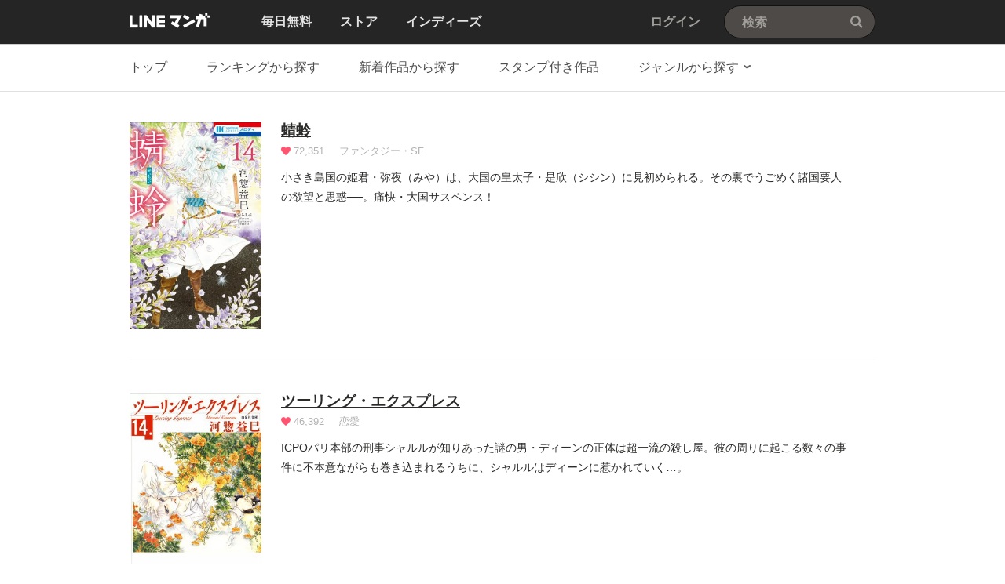

--- FILE ---
content_type: text/html;charset=UTF-8
request_url: https://manga.line.me/search_product/author_list?author_id=E15569
body_size: 25896
content:
<!DOCTYPE html>
<html dir="ltr">
<head>
<meta charset="UTF-8">
<title>河惣益巳｜LINE マンガ</title>
<meta http-equiv="X-UA-Compatible" content="IE=10">
<meta name="viewport" content="width=1078">

<meta name="description" content="河惣益巳｜映画化、アニメ化で話題のマンガなど、約112万点の豊富なラインナップ！最新刊まで揃うストアコーナーでは、お得な1巻無料、複数巻無料キャンペーンも常時開催中！">

<meta name="keywords" content="河惣益巳,LINE,マンガ,漫画,まんが,立ち読み,無料,コミック,ラノベ,電子書籍">
<meta name="format-detection" content="telephone=no">

<link rel="apple-touch-icon" href="https://cdn-manga-static-file-origin.ldf-static.net/web/webtoon-linemanga-web/line_manga_web/edge/pc/img/apple_touch_icon_v6.png">
<link rel="icon" href="https://cdn-manga-static-file-origin.ldf-static.net/web/webtoon-linemanga-web/line_manga_web/edge/pc/img/favicon_v6.png" sizes="192x192">
<link rel="shortcut icon" href="https://cdn-manga-static-file-origin.ldf-static.net/web/webtoon-linemanga-web/line_manga_web/edge/pc/img/favicon_v6.ico" type="image/x-icon">



<link href="https://cdn-manga-static-file-origin.ldf-static.net/web/webtoon-linemanga-web/line_manga_web/edge/pc/css/pc_main_bb0fe1ac15f00f48687d26fbb1a664742a12b662.css" rel="stylesheet">


<link rel="search" type="application/opensearchdescription+xml" href="https://manga.line.me/opensearch.xml" title="LINE マンガ">
<meta content="河惣益巳｜LINE マンガ" property="og:title">
<meta content="article" property="og:type">
<meta content="https://manga.line.me/search_product/author_list?author_id=E15569" property="og:url">
<meta content="https://cdn-manga-static-file-origin.ldf-static.net/web/webtoon-linemanga-web/line_manga_web/edge/pc/img/common/og/linemanga_200x200v2.png" property="og:image">

<meta content="河惣益巳｜映画化、アニメ化で話題のマンガなど、約112万点の豊富なラインナップ！最新刊まで揃うストアコーナーでは、お得な1巻無料、複数巻無料キャンペーンも常時開催中！" property="og:description">

<meta content="LINEマンガ" property="og:site_name">
<meta content="1420582741526424" property="fb:app_id">
<meta content="summary" name="twitter:card">
<meta content="@LINEmanga" name="twitter:site">





<script>
(function(i,s,o,g,r,a,m){i['GoogleAnalyticsObject']=r;i[r]=i[r]||function(){ (i[r].q=i[r].q||[]).push(arguments)},i[r].l=1*new Date();a=s.createElement(o),m=s.getElementsByTagName(o)[0];a.async=1;a.src=g;m.parentNode.insertBefore(a,m)})(window,document,'script','//www.google-analytics.com/analytics.js','ga');
ga('create', 'UA-55451058-1', 'auto', {
    'sampleRate': 10
});


    ga('send', 'pageview');



</script>


  <!-- Google Tag Manager -->
  <script>(function(w,d,s,l,i){w[l]=w[l]||[];w[l].push({'gtm.start':
  new Date().getTime(),event:'gtm.js'});var f=d.getElementsByTagName(s)[0],
  j=d.createElement(s),dl=l!='dataLayer'?'&l='+l:'';j.async=true;j.src=
  'https://www.googletagmanager.com/gtm.js?id='+i+dl;f.parentNode.insertBefore(j,f);
  })(window,document,'script','dataLayer',"GTM-KRK9LLQ");</script>
  <!-- End Google Tag Manager -->





</head>
<body class="CTypeProductList ExOsMac">

<!-- Google Tag Manager (noscript) -->
<noscript><iframe src="https://www.googletagmanager.com/ns.html?id=GTM-KRK9LLQ"
  height="0" width="0" style="display:none;visibility:hidden"></iframe></noscript>
  <!-- End Google Tag Manager (noscript) -->







<div class="LyWrap">


<!--HEADER-AREA-->
<header class="LyHead">
<div class="ArHead01">
<h1 class="MdGHD01Logo">
<a href="/" class="mdGHD01Link">LINE マンガ</a>
<!--/MdGHD01Logo--></h1><ul class="MdGHD02Nav">
<li ><a href="/"><span>毎日無料</span></a></li>
<li ><a href="/store/"><span>ストア</span></a></li>
<li ><a href="/indies/"><span>インディーズ</span></a></li>
<!--/MdGHD02Nav--></ul>
<div class="MdGHD03Util">


<a href="/login/redirect_to_line_login" class="mdGHD03Link">ログイン</a>



<!--/MdGHD03Util--></div><div class="MdGHD05Search" data-widget="widget.SearchSuggest" data-type="all">
<h2 class="MdHide">検索</h2>
<input type="text" value="" placeholder="検索" class="mdGHD05Input fnInput" autocomplete="off" data-gcl="ヘッダー,click,ヘッダー｜検索">
<input type="submit" value="検索" class="mdGHD05Btn fnSubmit">
<!--/MdGHD05Search--></div><!--/ArHead01--></div>
<!--/LyHead--></header>
<!--/HEADER-AREA-->





<!--CONTENTS-AREA-->
<div class="LyContents MdCF ">


  
  
     <!--TOP-CONTENTS-AREA-->
<div class="LyTop">







<div class="ArTop02" role="navigation">
<div class="MdCMN01Nav">
<ul>

<li class="mdCMN01Li"><a href="/store/">トップ</a></li>

<li class="mdCMN01Li"><a href="/ranking/book_weekly_ranking">ランキングから探す</a></li>
<li class="mdCMN01Li"><a href="/book/recent_list">新着作品から探す</a></li>
<li class="mdCMN01Li"><a href="/product/list_has_sticker">スタンプ付き作品</a></li>
<li class="mdCMN01Li"><div class="MdCMN09Select mdCMN09Category" data-widget="widget.DropdownNav">
<div class="mdCMN09Label">
<span class="mdCMN09LabelTxt">

ジャンルから探す

</span><span class="mdCMN09LabelIco"></span>
</div>
<ul class="mdCMN09Option fnNav">
<li><a href="/book/genre_list?genre_id=0001">バトル・アクション</a></li>
<li><a href="/book/genre_list?genre_id=0002">ファンタジー・SF</a></li>
<li><a href="/book/genre_list?genre_id=0003">恋愛</a></li>
<li><a href="/book/genre_list?genre_id=0004">スポーツ</a></li>
<li><a href="/book/genre_list?genre_id=0005">ミステリー・ホラー</a></li>
<li><a href="/book/genre_list?genre_id=0006">裏社会・アングラ</a></li>
<li><a href="/book/genre_list?genre_id=0007">ヒューマンドラマ</a></li>
<li><a href="/book/genre_list?genre_id=0008">歴史・時代</a></li>
<li><a href="/book/genre_list?genre_id=0009">コメディ・ギャグ</a></li>
<li><a href="/book/genre_list?genre_id=0010">BL</a></li>
<li><a href="/book/genre_list?genre_id=0011">TL</a></li>
<li><a href="/book/genre_list?genre_id=0012">雑誌</a></li>
<li><a href="/book/genre_list?genre_id=ffff">その他</a></li>
</ul>
<!--/MdCMN09Select--></div></li>
</ul>
<!--/MdCMN01Nav--></div>
<!--/ArTop02--></div>

<!--/LyTop--></div>
<!--/TOP-CONTENTS-AREA-->

  


<div class="lyContentsWrap">

<!--MAIN-CONTENTS-AREA-->
<div class="LyMain" role="main">


	
		<section class="ArMain01">

			

			<div
				class="MdIND04List fnAutoPaging"
				data-load-url="/api/search_product/author_list?author_id=E15569"
				data-tmpl-name="author-product-item-public"
			>
				<ul class="fnAutoPagingContainer">
					
						<li class="mdIND04Item">
							<div class="mdIND04Txt">
								<a href="/product/periodic?id=S115296" title="作品詳細へ" class="mdIND04Link">
									<img src="https://cdn-manga-static-file-origin.ldf-static.net/0hQvj9we1mDllXQBBO_v5xDmIdCDYuLBlQPXZfbSwHBCpkeE4KO3REbyUFUG0qJUxfbC4/large" alt="">
								</a>
								<div class="itemInfo">
									<a href="/product/periodic?id=S115296" class="mdIND04Ttl">
										蜻蛉
									</a>
									<dl class="mdIND04Info">
										<dt>いいね数</dt>
										<dd>
											<span class="MdIcoLike01"></span>72,351
										</dd>
										<dt>ジャンル</dt>
										<dd>ファンタジー・SF</dd>
									</dl>
									<p class="mdIND04Detail">小さき島国の姫君・弥夜（みや）は、大国の皇太子・是欣（シシン）に見初められる。その裏でうごめく諸国要人の欲望と思惑──。痛快・大国サスペンス！</p>
								</div>
							</div>
						<!--/mdIND04Item--></li>
					
						<li class="mdIND04Item">
							<div class="mdIND04Txt">
								<a href="/product/periodic?id=S115297" title="作品詳細へ" class="mdIND04Link">
									<img src="https://cdn-manga-static-file-origin.ldf-static.net/0hMXzi4ifNEndHEAbW8j5tIHJNFBg-fAV-LSZDQzxXGAR0IgckeSZVGWtVTEZrIlF0LH4/large" alt="">
								</a>
								<div class="itemInfo">
									<a href="/product/periodic?id=S115297" class="mdIND04Ttl">
										ツーリング・エクスプレス
									</a>
									<dl class="mdIND04Info">
										<dt>いいね数</dt>
										<dd>
											<span class="MdIcoLike01"></span>46,392
										</dd>
										<dt>ジャンル</dt>
										<dd>恋愛</dd>
									</dl>
									<p class="mdIND04Detail">ICPOパリ本部の刑事シャルルが知りあった謎の男・ディーンの正体は超一流の殺し屋。彼の周りに起こる数々の事件に不本意ながらも巻き込まれるうちに、シャルルはディーンに惹かれていく…。</p>
								</div>
							</div>
						<!--/mdIND04Item--></li>
					
						<li class="mdIND04Item">
							<div class="mdIND04Txt">
								<a href="/product/periodic?id=S124587" title="作品詳細へ" class="mdIND04Link">
									<img src="https://cdn-manga-static-file-origin.ldf-static.net/0h8FSobYnbZ2luFnPIqiUYPltLYQYXenBgBCA2XRVRbRpdLyE5V3d_CU1TOVhCJCdrBnU/large" alt="">
								</a>
								<div class="itemInfo">
									<a href="/product/periodic?id=S124587" class="mdIND04Ttl">
										火輪
									</a>
									<dl class="mdIND04Info">
										<dt>いいね数</dt>
										<dd>
											<span class="MdIcoLike01"></span>33,971
										</dd>
										<dt>ジャンル</dt>
										<dd>歴史・時代</dd>
									</dl>
									<p class="mdIND04Detail">華王朝のころ…。伝説の神剣「竜王剣」をめぐる騒動は、天界・仙界・人界をまたがる大乱に発展した。数奇な運命の子・リーアンよ、激動の時代を駆け抜けろ!!超スケール大陸英雄伝！</p>
								</div>
							</div>
						<!--/mdIND04Item--></li>
					
						<li class="mdIND04Item">
							<div class="mdIND04Txt">
								<a href="/product/periodic?id=S124056" title="作品詳細へ" class="mdIND04Link">
									<img src="https://cdn-manga-static-file-origin.ldf-static.net/0hqHhkH68ELmdVEjrH1ShRMGBPKAgsfjluPyR_Uy5VJBRmdjthYHA0ViJXcFZ5J2syPSE/large" alt="">
								</a>
								<div class="itemInfo">
									<a href="/product/periodic?id=S124056" class="mdIND04Ttl">
										ジェニー
									</a>
									<dl class="mdIND04Info">
										<dt>いいね数</dt>
										<dd>
											<span class="MdIcoLike01"></span>11,848
										</dd>
										<dt>ジャンル</dt>
										<dd>ミステリー・ホラー</dd>
									</dl>
									<p class="mdIND04Detail">混迷の世界情勢。泥沼状態の紛争地域に立つ、誇り高き傭兵隊長がいた。元米陸軍将校ユージェニー・V・スミス。危険も顧みず奮闘する彼女を見て、人々は囁く。あれが「炎の月・ジェニー」だと…。シリーズ第1作「ジハード＜聖戦...</p>
								</div>
							</div>
						<!--/mdIND04Item--></li>
					
						<li class="mdIND04Item">
							<div class="mdIND04Txt">
								<a href="/product/periodic?id=S124586" title="作品詳細へ" class="mdIND04Link">
									<img src="https://cdn-manga-static-file-origin.ldf-static.net/0hFjz0iG2yGUVHSQ3uYbRmEnIUHyo-JQ5MLX9IcTwOEzZ0e1cafS8GJmEMR3RrcAsTeH8/large" alt="">
								</a>
								<div class="itemInfo">
									<a href="/product/periodic?id=S124586" class="mdIND04Ttl">
										ジェニー　炎の月
									</a>
									<dl class="mdIND04Info">
										<dt>いいね数</dt>
										<dd>
											<span class="MdIcoLike01"></span>9,905
										</dd>
										<dt>ジャンル</dt>
										<dd>バトル・アクション</dd>
									</dl>
									<p class="mdIND04Detail">花とゆめコミックス「炎の月」全７巻＋「スカーレット」の計８冊を全４巻の白泉社文庫として刊行。各巻ショート描き下ろし収録！</p>
								</div>
							</div>
						<!--/mdIND04Item--></li>
					
						<li class="mdIND04Item">
							<div class="mdIND04Txt">
								<a href="/product/periodic?id=S124057" title="作品詳細へ" class="mdIND04Link">
									<img src="https://cdn-manga-static-file-origin.ldf-static.net/0hKOAQffY0FGB8KADLQdBrN0l1Eg8FRANpFh5FVAdvHhNPTVBkQRxTAw5tSlFQEQYxQxk/large" alt="">
								</a>
								<div class="itemInfo">
									<a href="/product/periodic?id=S124057" class="mdIND04Ttl">
										ツーリングEXP. Euro
									</a>
									<dl class="mdIND04Info">
										<dt>いいね数</dt>
										<dd>
											<span class="MdIcoLike01"></span>9,117
										</dd>
										<dt>ジャンル</dt>
										<dd>ミステリー・ホラー</dd>
									</dl>
									<p class="mdIND04Detail">刑事と殺し屋ながら愛し合うシャルルとディーン。刑事という職を辞し、ディーンと共に生きることを決めたシャルル。安息を求める二人に新たな事件が…!?</p>
								</div>
							</div>
						<!--/mdIND04Item--></li>
					
						<li class="mdIND04Item">
							<div class="mdIND04Txt">
								<a href="/product/periodic?id=E410862" title="作品詳細へ" class="mdIND04Link">
									<img src="https://cdn-manga-static-file-origin.ldf-static.net/0hQvj9we1mDllXQBBO_v5xDmIdCDYuLBlQPXZfbSwHBCpkeE4KO3REbyUFUG0qJUxfbC4/large" alt="">
								</a>
								<div class="itemInfo">
									<a href="/product/periodic?id=E410862" class="mdIND04Ttl">
										蜻蛉
									</a>
									<dl class="mdIND04Info">
										<dt>いいね数</dt>
										<dd>
											<span class="MdIcoLike01"></span>0
										</dd>
										<dt>ジャンル</dt>
										<dd>ファンタジー・SF</dd>
									</dl>
									<p class="mdIND04Detail">小さき島国の姫君・弥夜（みや）は、大国の皇太子・是欣（シシン）に見初められる。その裏でうごめく諸国要人の欲望と思惑──。痛快・大国サスペンス！</p>
								</div>
							</div>
						<!--/mdIND04Item--></li>
					
						<li class="mdIND04Item">
							<div class="mdIND04Txt">
								<a href="/product/periodic?id=E126573" title="作品詳細へ" class="mdIND04Link">
									<img src="https://cdn-manga-static-file-origin.ldf-static.net/0hMXzi4ifNEndHEAbW8j5tIHJNFBg-fAV-LSZDQzxXGAR0IgckeSZVGWtVTEZrIlF0LH4/large" alt="">
								</a>
								<div class="itemInfo">
									<a href="/product/periodic?id=E126573" class="mdIND04Ttl">
										ツーリング・エクスプレス
									</a>
									<dl class="mdIND04Info">
										<dt>いいね数</dt>
										<dd>
											<span class="MdIcoLike01"></span>0
										</dd>
										<dt>ジャンル</dt>
										<dd>恋愛</dd>
									</dl>
									<p class="mdIND04Detail">ICPOパリ本部の刑事シャルルが知りあった謎の男・ディーンの正体は超一流の殺し屋。彼の周りに起こる数々の事件に不本意ながらも巻き込まれるうちに、シャルルはディーンに惹かれていく…。</p>
								</div>
							</div>
						<!--/mdIND04Item--></li>
					
						<li class="mdIND04Item">
							<div class="mdIND04Txt">
								<a href="/product/periodic?id=E128980" title="作品詳細へ" class="mdIND04Link">
									<img src="https://cdn-manga-static-file-origin.ldf-static.net/0h8FSobYnbZ2luFnPIqiUYPltLYQYXenBgBCA2XRVRbRpdLyE5V3d_CU1TOVhCJCdrBnU/large" alt="">
								</a>
								<div class="itemInfo">
									<a href="/product/periodic?id=E128980" class="mdIND04Ttl">
										火輪
									</a>
									<dl class="mdIND04Info">
										<dt>いいね数</dt>
										<dd>
											<span class="MdIcoLike01"></span>0
										</dd>
										<dt>ジャンル</dt>
										<dd>歴史・時代</dd>
									</dl>
									<p class="mdIND04Detail">華王朝のころ…。伝説の神剣「竜王剣」をめぐる騒動は、天界・仙界・人界をまたがる大乱に発展した。数奇な運命の子・リーアンよ、激動の時代を駆け抜けろ!!超スケール大陸英雄伝！</p>
								</div>
							</div>
						<!--/mdIND04Item--></li>
					
						<li class="mdIND04Item">
							<div class="mdIND04Txt">
								<a href="/product/periodic?id=E301976" title="作品詳細へ" class="mdIND04Link">
									<img src="https://cdn-manga-static-file-origin.ldf-static.net/0hVGCY4N8TCWh-IB3I_h12P0t9DwcHTB5hFBZYXAVnAxtNEBo5FkcUWg5lV1lSFUw9FhY/large" alt="">
								</a>
								<div class="itemInfo">
									<a href="/product/periodic?id=E301976" class="mdIND04Ttl">
										サラディナーサ
									</a>
									<dl class="mdIND04Info">
										<dt>いいね数</dt>
										<dd>
											<span class="MdIcoLike01"></span>0
										</dd>
										<dt>ジャンル</dt>
										<dd>歴史・時代</dd>
									</dl>
									<p class="mdIND04Detail">強大な勢力を誇る16世紀のスペイン。海軍の猛将の一人娘として生まれたサラディナーサはやがて、海賊も恐れる海の覇者へと成長していく…。</p>
								</div>
							</div>
						<!--/mdIND04Item--></li>
					
						<li class="mdIND04Item">
							<div class="mdIND04Txt">
								<a href="/product/periodic?id=E410865" title="作品詳細へ" class="mdIND04Link">
									<img src="https://cdn-manga-static-file-origin.ldf-static.net/0hKOAQffY0FGB8KADLQdBrN0l1Eg8FRANpFh5FVAdvHhNPTVBkQRxTAw5tSlFQEQYxQxk/large" alt="">
								</a>
								<div class="itemInfo">
									<a href="/product/periodic?id=E410865" class="mdIND04Ttl">
										ツーリングEXP. Euro
									</a>
									<dl class="mdIND04Info">
										<dt>いいね数</dt>
										<dd>
											<span class="MdIcoLike01"></span>0
										</dd>
										<dt>ジャンル</dt>
										<dd>ミステリー・ホラー</dd>
									</dl>
									<p class="mdIND04Detail">刑事と殺し屋ながら愛し合うシャルルとディーン。刑事という職を辞し、ディーンと共に生きることを決めたシャルル。安息を求める二人に新たな事件が…!?</p>
								</div>
							</div>
						<!--/mdIND04Item--></li>
					
						<li class="mdIND04Item">
							<div class="mdIND04Txt">
								<a href="/product/periodic?id=E301985" title="作品詳細へ" class="mdIND04Link">
									<img src="https://cdn-manga-static-file-origin.ldf-static.net/0hpxltRnI1L1dRDTv3mwFQAGRQKTgoYTheOzt-YypKJSRiPm0COGpoZnBIcWZ9OG9TODg/large" alt="">
								</a>
								<div class="itemInfo">
									<a href="/product/periodic?id=E301985" class="mdIND04Ttl">
										玄椿
									</a>
									<dl class="mdIND04Info">
										<dt>いいね数</dt>
										<dd>
											<span class="MdIcoLike01"></span>0
										</dd>
										<dt>ジャンル</dt>
										<dd>恋愛</dd>
									</dl>
									<p class="mdIND04Detail">京都の祇園・清白屋の胡蝶は、京舞の天才で都一の名妓とよばれていた。上方歌舞伎・七代目「若宮虹四郎」の息子である周一は、そんな胡蝶の舞と美貌に魅了されるが…!?　豪華絢爛な祇園ドラマ開幕！</p>
								</div>
							</div>
						<!--/mdIND04Item--></li>
					
						<li class="mdIND04Item">
							<div class="mdIND04Txt">
								<a href="/product/periodic?id=E410861" title="作品詳細へ" class="mdIND04Link">
									<img src="https://cdn-manga-static-file-origin.ldf-static.net/0hFjz0iG2yGUVHSQ3uYbRmEnIUHyo-JQ5MLX9IcTwOEzZ0e1cafS8GJmEMR3RrcAsTeH8/large" alt="">
								</a>
								<div class="itemInfo">
									<a href="/product/periodic?id=E410861" class="mdIND04Ttl">
										ジェニー　炎の月
									</a>
									<dl class="mdIND04Info">
										<dt>いいね数</dt>
										<dd>
											<span class="MdIcoLike01"></span>0
										</dd>
										<dt>ジャンル</dt>
										<dd>バトル・アクション</dd>
									</dl>
									<p class="mdIND04Detail">花とゆめコミックス「炎の月」全７巻＋「スカーレット」の計８冊を全４巻の白泉社文庫として刊行。各巻ショート描き下ろし収録！</p>
								</div>
							</div>
						<!--/mdIND04Item--></li>
					
						<li class="mdIND04Item">
							<div class="mdIND04Txt">
								<a href="/product/periodic?id=E658068" title="作品詳細へ" class="mdIND04Link">
									<img src="https://cdn-manga-static-file-origin.ldf-static.net/0h7cFi7ye8aEx7EHz1Bo0XG05NbiMCfH9FESY5eABXYj9IJCgYRHMuKVdVNn1Wcy8dQiY/large" alt="">
								</a>
								<div class="itemInfo">
									<a href="/product/periodic?id=E658068" class="mdIND04Ttl">
										花丸漫画　ツーリング・エクスプレス～ＰＴ９９９編～
									</a>
									<dl class="mdIND04Info">
										<dt>いいね数</dt>
										<dd>
											<span class="MdIcoLike01"></span>0
										</dd>
										<dt>ジャンル</dt>
										<dd>BL</dd>
									</dl>
									<p class="mdIND04Detail">あの超大作が花丸漫画に登場！ノートルダム寺院炎上の悲報を受けパリに戻ったシャルルとディーン。聖遺物を巡り、エド、ファラ、ラ・ブリリアントの旧友達、様々な人物の思惑が交錯する。シチリア・マフィア・シモネ家の追手から...</p>
								</div>
							</div>
						<!--/mdIND04Item--></li>
					
						<li class="mdIND04Item">
							<div class="mdIND04Txt">
								<a href="/product/periodic?id=E611528" title="作品詳細へ" class="mdIND04Link">
									<img src="https://cdn-manga-static-file-origin.ldf-static.net/0hDvsXBu3eG1lOIQ_evNFkDnt8HTY3TQxQJBdKbTVmESp9RggMJRVXaDxkRWhjRAwLcUE/large" alt="">
								</a>
								<div class="itemInfo">
									<a href="/product/periodic?id=E611528" class="mdIND04Ttl">
										花丸漫画　ツーリング・エクスプレス～OR編～
									</a>
									<dl class="mdIND04Info">
										<dt>いいね数</dt>
										<dd>
											<span class="MdIcoLike01"></span>0
										</dd>
										<dt>ジャンル</dt>
										<dd>BL</dd>
									</dl>
									<p class="mdIND04Detail">あの超大作が花丸漫画に登場！ノートルダム寺院炎上の悲報を受けパリに戻ったシャルルとディーン。劇団“ラ・ブリリアント”で旧友達と再会するが、そこに、あのトニー・ジョンの姿が！一方、謎を秘めた美女に遭遇していたディー...</p>
								</div>
							</div>
						<!--/mdIND04Item--></li>
					
						<li class="mdIND04Item">
							<div class="mdIND04Txt">
								<a href="/product/periodic?id=E301980" title="作品詳細へ" class="mdIND04Link">
									<img src="https://cdn-manga-static-file-origin.ldf-static.net/0hqHhkH68ELmdVEjrH1ShRMGBPKAgsfjluPyR_Uy5VJBRmdjthYHA0ViJXcFZ5J2syPSE/large" alt="">
								</a>
								<div class="itemInfo">
									<a href="/product/periodic?id=E301980" class="mdIND04Ttl">
										ジェニー
									</a>
									<dl class="mdIND04Info">
										<dt>いいね数</dt>
										<dd>
											<span class="MdIcoLike01"></span>0
										</dd>
										<dt>ジャンル</dt>
										<dd>ミステリー・ホラー</dd>
									</dl>
									<p class="mdIND04Detail">混迷の世界情勢。泥沼状態の紛争地域に立つ、誇り高き傭兵隊長がいた。元米陸軍将校ユージェニー・V・スミス。危険も顧みず奮闘する彼女を見て、人々は囁く。あれが「炎の月・ジェニー」だと…。シリーズ第1作「ジハード＜聖戦...</p>
								</div>
							</div>
						<!--/mdIND04Item--></li>
					
						<li class="mdIND04Item">
							<div class="mdIND04Txt">
								<a href="/product/periodic?id=E301982" title="作品詳細へ" class="mdIND04Link">
									<img src="https://cdn-manga-static-file-origin.ldf-static.net/0hzwh3Ki0RJVhVSjH4n0daD2AXIzcsJjJRP3x0bC4NLytmeWFabHliO3QPe2l5f2VcPHw/large" alt="">
								</a>
								<div class="itemInfo">
									<a href="/product/periodic?id=E301982" class="mdIND04Ttl">
										龍鳳
									</a>
									<dl class="mdIND04Info">
										<dt>いいね数</dt>
										<dd>
											<span class="MdIcoLike01"></span>0
										</dd>
										<dt>ジャンル</dt>
										<dd>歴史・時代</dd>
									</dl>
									<p class="mdIND04Detail">20世紀初頭革命前夜の中国。上海の娼館に売られた欣伶。逆境を跳ね返した少女は美貌と才覚で強く逞しく人生を拓いていく。ドラマの名手が激動の世紀に題材を得て、全力で挑む大河歴史ロマン!!</p>
								</div>
							</div>
						<!--/mdIND04Item--></li>
					
						<li class="mdIND04Item">
							<div class="mdIND04Txt">
								<a href="/product/periodic?id=E722773" title="作品詳細へ" class="mdIND04Link">
									<img src="https://cdn-manga-static-file-origin.ldf-static.net/0hXcJXnno6B0x3IRWU6jN4G0J8ASMOTRBFHRdWeAxmDT9EFxdPTUIdK1dkWXwNQ0IeGUM/large" alt="">
								</a>
								<div class="itemInfo">
									<a href="/product/periodic?id=E722773" class="mdIND04Ttl">
										花丸漫画　ツーリング・エクスプレス～ルージュ編～
									</a>
									<dl class="mdIND04Info">
										<dt>いいね数</dt>
										<dd>
											<span class="MdIcoLike01"></span>0
										</dd>
										<dt>ジャンル</dt>
										<dd>BL</dd>
									</dl>
									<p class="mdIND04Detail">あの超大作が花丸漫画に登場！ノートルダム寺院炎上の悲報を受けパリに戻ったシャルルとディーン。聖遺物を巡り、エド、ファラ、ラ・ブリリアントの旧友達、様々な人物の思惑が交錯する。シチリア・マフィア・シモネ家の追手から...</p>
								</div>
							</div>
						<!--/mdIND04Item--></li>
					
						<li class="mdIND04Item">
							<div class="mdIND04Txt">
								<a href="/product/periodic?id=E501190" title="作品詳細へ" class="mdIND04Link">
									<img src="https://cdn-manga-static-file-origin.ldf-static.net/0hEE5F-OXPGmoIPw7K8KBlPT1iHAVxUw1jYglLXnN4EBk7Bwo8PVxSCC16RFskClVvMVA/large" alt="">
								</a>
								<div class="itemInfo">
									<a href="/product/periodic?id=E501190" class="mdIND04Ttl">
										花丸漫画　ツーリング・エクスプレス～メドゥーサ編～
									</a>
									<dl class="mdIND04Info">
										<dt>いいね数</dt>
										<dd>
											<span class="MdIcoLike01"></span>0
										</dd>
										<dt>ジャンル</dt>
										<dd>BL</dd>
									</dl>
									<p class="mdIND04Detail">あの超大作が花丸漫画に初登場！古代ギリシャ、ローマ、東方正教会、そしてイスラム諸勢力…様々な文明と争いが交錯したシチリア島を訪れたシャルルとディーン。荘厳なコンコルディア神殿でアメリカTV局のドラマ撮影に遭遇する...</p>
								</div>
							</div>
						<!--/mdIND04Item--></li>
					
						<li class="mdIND04Item">
							<div class="mdIND04Txt">
								<a href="/product/periodic?id=E477751" title="作品詳細へ" class="mdIND04Link">
									<img src="https://cdn-manga-static-file-origin.ldf-static.net/0h_9q6nbkMABZMTxS9caF_QXkSBnk1IxcfJnlRIjcICmV_LUJEcXtGcm8KXidgdhJHciE/large" alt="">
								</a>
								<div class="itemInfo">
									<a href="/product/periodic?id=E477751" class="mdIND04Ttl">
										ツーリング・エクスプレス特別編
									</a>
									<dl class="mdIND04Info">
										<dt>いいね数</dt>
										<dd>
											<span class="MdIcoLike01"></span>0
										</dd>
										<dt>ジャンル</dt>
										<dd>恋愛</dd>
									</dl>
									<p class="mdIND04Detail">シャルル＆ディーン、エド＆フラン、リュシオン…魅力あふれる男女が織り成す愛と情熱のタペストリー。</p>
								</div>
							</div>
						<!--/mdIND04Item--></li>
					
						<li class="mdIND04Item">
							<div class="mdIND04Txt">
								<a href="/product/periodic?id=E301978" title="作品詳細へ" class="mdIND04Link">
									<img src="https://cdn-manga-static-file-origin.ldf-static.net/0hsG1wfE4mLGgMDjjIjDJTPzlTKgd1YjthZjh9XHdJJhs_bmtqYjtkDilLclkgO2k9ZDs/large" alt="">
								</a>
								<div class="itemInfo">
									<a href="/product/periodic?id=E301978" class="mdIND04Ttl">
										花巡礼
									</a>
									<dl class="mdIND04Info">
										<dt>いいね数</dt>
										<dd>
											<span class="MdIcoLike01"></span>0
										</dd>
										<dt>ジャンル</dt>
										<dd>歴史・時代</dd>
									</dl>
									<p class="mdIND04Detail">12世紀。第2回十字軍遠征を前に沸き返るパリ。フランス王妃に使える少女リドウィナは、そこで国王つきの騎士アラールと出会う。最初は反目しながらも次第にひかれあう2人…激動の中世ヨーロッパを舞台に織りなす本格歴史ロマン！</p>
								</div>
							</div>
						<!--/mdIND04Item--></li>
					
						<li class="mdIND04Item">
							<div class="mdIND04Txt">
								<a href="/product/periodic?id=E301983" title="作品詳細へ" class="mdIND04Link">
									<img src="https://cdn-manga-static-file-origin.ldf-static.net/0hDRq9R2RgG31MQA_dzHhkKnkdHRI1LAx0JnZKSTcHEQ5_clgidSBWSTwFRUxgdV4oJHE/large" alt="">
								</a>
								<div class="itemInfo">
									<a href="/product/periodic?id=E301983" class="mdIND04Ttl">
										風の城砦(カスバ)
									</a>
									<dl class="mdIND04Info">
										<dt>いいね数</dt>
										<dd>
											<span class="MdIcoLike01"></span>0
										</dd>
										<dt>ジャンル</dt>
										<dd>歴史・時代</dd>
									</dl>
									<p class="mdIND04Detail">19世紀末の北アフリカ。ソレイユは自分と同じ青い瞳を持つ人物を捜していた。パリの名門パトウ家の当主であるソレイユは、ある理由で後継者を見つけなければならないのだが…パトウ家には呪われた過去が!? 超スケール歴史ロ...</p>
								</div>
							</div>
						<!--/mdIND04Item--></li>
					
						<li class="mdIND04Item">
							<div class="mdIND04Txt">
								<a href="/product/periodic?id=E410864" title="作品詳細へ" class="mdIND04Link">
									<img src="https://cdn-manga-static-file-origin.ldf-static.net/0hZOiOoabLBWBUNhHLcs96N2FrAw8tWhJpPgBUVC9xDxNnDxVjbVUdACRzW1F4Dxc2awQ/large" alt="">
								</a>
								<div class="itemInfo">
									<a href="/product/periodic?id=E410864" class="mdIND04Ttl">
										色兼ネル
									</a>
									<dl class="mdIND04Info">
										<dt>いいね数</dt>
										<dd>
											<span class="MdIcoLike01"></span>0
										</dd>
										<dt>ジャンル</dt>
										<dd>恋愛</dd>
									</dl>
									<p class="mdIND04Detail">名門・阿寿磨屋（あずまや）を破門された女方歌舞伎役者・緋世（あけよ）。酒場で出会い恋仲となった諒一郎（りょういちろう）と共に名古屋へ──。大正歌舞伎ロマン！</p>
								</div>
							</div>
						<!--/mdIND04Item--></li>
					
						<li class="mdIND04Item">
							<div class="mdIND04Txt">
								<a href="/product/periodic?id=E571095" title="作品詳細へ" class="mdIND04Link">
									<img src="https://cdn-manga-static-file-origin.ldf-static.net/0hOnLDidApEEFxPQThhAtvFkRgFi4IUQdIGwtBdQp6GjJCC1YWH1lac1F4TnBdCF9CGVs/large" alt="">
								</a>
								<div class="itemInfo">
									<a href="/product/periodic?id=E571095" class="mdIND04Ttl">
										ツーリング・エクスプレス～メドゥーサ編～
									</a>
									<dl class="mdIND04Info">
										<dt>いいね数</dt>
										<dd>
											<span class="MdIcoLike01"></span>0
										</dd>
										<dt>ジャンル</dt>
										<dd>BL</dd>
									</dl>
									<p class="mdIND04Detail">あの超大作・新シリーズが登場！古代ギリシャ、ローマ、東方正教会、そしてイスラム諸勢力…様々な文明と争いが交錯したシチリア島を訪れたシャルルとディーン。荘厳なコンコルディア神殿でアメリカTV局のドラマ撮影に遭遇する...</p>
								</div>
							</div>
						<!--/mdIND04Item--></li>
					
						<li class="mdIND04Item">
							<div class="mdIND04Txt">
								<a href="/product/periodic?id=E787742" title="作品詳細へ" class="mdIND04Link">
									<img src="https://cdn-manga-static-file-origin.ldf-static.net/0hPlZ6_IdZD0NnTx-GerpwFFISCSweIxhKDXledxwIBTBUfkBGXHpFLBAKUXEfKxsSWCo/large" alt="">
								</a>
								<div class="itemInfo">
									<a href="/product/periodic?id=E787742" class="mdIND04Ttl">
										花丸漫画　ツーリング・エクスプレス～ブラン編～
									</a>
									<dl class="mdIND04Info">
										<dt>いいね数</dt>
										<dd>
											<span class="MdIcoLike01"></span>0
										</dd>
										<dt>ジャンル</dt>
										<dd>BL</dd>
									</dl>
									<p class="mdIND04Detail">あの超大作が花丸漫画に登場！ノートルダム寺院炎上の悲報を受けパリに戻ったシャルルとディーン。聖遺物を巡り、エド、ファラ、ラ・ブリリアントの旧友達、様々な人物の思惑が交錯する。シモネ家との抗争が激化。ジェニーの協力...</p>
								</div>
							</div>
						<!--/mdIND04Item--></li>
					
						<li class="mdIND04Item">
							<div class="mdIND04Txt">
								<a href="/product/periodic?id=E301979" title="作品詳細へ" class="mdIND04Link">
									<img src="https://cdn-manga-static-file-origin.ldf-static.net/0h3wsS2zNtbFhOKnj4zhYTD3t3ajc3RntRJBw9bDVtZit9T3kOIk4lajlvMmliHykNJhw/large" alt="">
								</a>
								<div class="itemInfo">
									<a href="/product/periodic?id=E301979" class="mdIND04Ttl">
										神と鬼の国
									</a>
									<dl class="mdIND04Info">
										<dt>いいね数</dt>
										<dd>
											<span class="MdIcoLike01"></span>0
										</dd>
										<dt>ジャンル</dt>
										<dd>歴史・時代</dd>
									</dl>
									<p class="mdIND04Detail">戦国の世。皇家を守るためだけにその命と不思議な力を授けられた姫・征子。彼女の前に姿を見せたスペインから来た商人の目的とは!?　西城を舞台に描く異色作「熱砂流」も同時収録。</p>
								</div>
							</div>
						<!--/mdIND04Item--></li>
					
						<li class="mdIND04Item">
							<div class="mdIND04Txt">
								<a href="/product/periodic?id=E803687" title="作品詳細へ" class="mdIND04Link">
									<img src="https://cdn-manga-static-file-origin.ldf-static.net/0h04oaFEDLbxtSGHwG9mcQTGdFaXQrdHgSOC4-LylfZWhhLy4daXpydX5dMSgsLi0ZPnc/large" alt="">
								</a>
								<div class="itemInfo">
									<a href="/product/periodic?id=E803687" class="mdIND04Ttl">
										ツーリング・エクスプレス～ルージュ編～
									</a>
									<dl class="mdIND04Info">
										<dt>いいね数</dt>
										<dd>
											<span class="MdIcoLike01"></span>0
										</dd>
										<dt>ジャンル</dt>
										<dd>BL</dd>
									</dl>
									<p class="mdIND04Detail">シチリアマフィア・シモネ家のトップを避け、マディオ男爵家を継承したドン・ジェンティーレ、そして凄腕双子スナイパーの片割れ＝レムス、ディーンは神業の超長距離狙撃で危険な二人を葬り去った…復讐の炎を燃やすミゲル、指名...</p>
								</div>
							</div>
						<!--/mdIND04Item--></li>
					
						<li class="mdIND04Item">
							<div class="mdIND04Txt">
								<a href="/product/periodic?id=E737278" title="作品詳細へ" class="mdIND04Link">
									<img src="https://cdn-manga-static-file-origin.ldf-static.net/0hZWUuBK0tBXhoDBC_Rc16L11RAxcRYBJxAjpUTBNLDwtbNEAqBm4ZTktJW0kQbhApVG0/large" alt="">
								</a>
								<div class="itemInfo">
									<a href="/product/periodic?id=E737278" class="mdIND04Ttl">
										ツーリング・エクスプレス～ＰＴ９９９編～
									</a>
									<dl class="mdIND04Info">
										<dt>いいね数</dt>
										<dd>
											<span class="MdIcoLike01"></span>0
										</dd>
										<dt>ジャンル</dt>
										<dd>BL</dd>
									</dl>
									<p class="mdIND04Detail">ノートルダム寺院再建の要となる『聖母マリアの遺髪』の鑑定結果、１世紀初頭のものである事が判明。喜びに湧くシャルルとラ・ブリリアントの面々…一方、ディーンとシチリアマフィア・シモーネ一族の争いが新たな局面に…!?双...</p>
								</div>
							</div>
						<!--/mdIND04Item--></li>
					
						<li class="mdIND04Item">
							<div class="mdIND04Txt">
								<a href="/product/periodic?id=E853682" title="作品詳細へ" class="mdIND04Link">
									<img src="https://cdn-manga-static-file-origin.ldf-static.net/0h057Oc8whbxoKNnH-T60QTT9raXVzWngTYAA-LnFxZWk5BilIZlVwLipzMS50UXwYMwI/large" alt="">
								</a>
								<div class="itemInfo">
									<a href="/product/periodic?id=E853682" class="mdIND04Ttl">
										花丸漫画　ツーリング・エクスプレス～ノワール編～
									</a>
									<dl class="mdIND04Info">
										<dt>いいね数</dt>
										<dd>
											<span class="MdIcoLike01"></span>0
										</dd>
										<dt>ジャンル</dt>
										<dd>BL</dd>
									</dl>
									<p class="mdIND04Detail">シチリア島での狙撃と『聖母マリア』の聖遺物に端を発した事件はノートルダム寺院の炎上とともにディーンとシャルルを巻き込んだ…シチリアマフィア、英軍、傭兵部隊、仏警察当局、学術関係者、様々なものたちの思惑が複雑に絡み...</p>
								</div>
							</div>
						<!--/mdIND04Item--></li>
					
						<li class="mdIND04Item">
							<div class="mdIND04Txt">
								<a href="/product/periodic?id=E869709" title="作品詳細へ" class="mdIND04Link">
									<img src="https://cdn-manga-static-file-origin.ldf-static.net/0h2OeKvf_2bWBYMnxYigwSN21vaw8hXnppMgQ8VCN1ZxNrBSsyMV0hBn93M1V9UCMzMFw/large" alt="">
								</a>
								<div class="itemInfo">
									<a href="/product/periodic?id=E869709" class="mdIND04Ttl">
										ツーリング・エクスプレス～ブラン編～
									</a>
									<dl class="mdIND04Info">
										<dt>いいね数</dt>
										<dd>
											<span class="MdIcoLike01"></span>0
										</dd>
										<dt>ジャンル</dt>
										<dd>BL</dd>
									</dl>
									<p class="mdIND04Detail">組織のトップ、ジェンティーレ暗殺の復讐に燃えるマフィア・シモネ家はミゲルを筆頭にディーンに狙いを定め、さらにマディオ男爵の血筋・サヴィの誘拐を企てる。『聖母マリアの聖遺物』に端を発した事件は、シャルルやラ・ブリリ...</p>
								</div>
							</div>
						<!--/mdIND04Item--></li>
					
						<li class="mdIND04Item">
							<div class="mdIND04Txt">
								<a href="/product/periodic?id=E301981" title="作品詳細へ" class="mdIND04Link">
									<img src="https://cdn-manga-static-file-origin.ldf-static.net/0hfGyqXuYuOWhECC3IjgVGP3FVPwc9ZC5hLj5oXD9PMxt3OXduKDx-CGdNZ1loPXlsLT4/large" alt="">
								</a>
								<div class="itemInfo">
									<a href="/product/periodic?id=E301981" class="mdIND04Ttl">
										モンストゥール・サクレ
									</a>
									<dl class="mdIND04Info">
										<dt>いいね数</dt>
										<dd>
											<span class="MdIcoLike01"></span>0
										</dd>
										<dt>ジャンル</dt>
										<dd>ミステリー・ホラー</dd>
									</dl>
									<p class="mdIND04Detail">歓楽街モンマルトルで頻発する殺人事件。美しき男娼とその背景に潜むスキャンダル…。“ツーリング・エクスプレス”で人気のウジェーヌも暗躍する表題作ほか、世界各国の事象を題材に描く、退廃とスリルの傑作集!!</p>
								</div>
							</div>
						<!--/mdIND04Item--></li>
					
						<li class="mdIND04Item">
							<div class="mdIND04Txt">
								<a href="/product/periodic?id=E301984" title="作品詳細へ" class="mdIND04Link">
									<img src="https://cdn-manga-static-file-origin.ldf-static.net/0hx9hmWTLWJxZVFDO21SxYQWBJIXkseDAfPyJ2Ii5TLWVmdzBJYXNpcXlReSd5IWJDPSU/large" alt="">
								</a>
								<div class="itemInfo">
									<a href="/product/periodic?id=E301984" class="mdIND04Ttl">
										エーデルワイス
									</a>
									<dl class="mdIND04Info">
										<dt>いいね数</dt>
										<dd>
											<span class="MdIcoLike01"></span>0
										</dd>
										<dt>ジャンル</dt>
										<dd>ミステリー・ホラー</dd>
									</dl>
									<p class="mdIND04Detail">10年前にアルプス山中の霧の中へこつぜんと姿を消した父・至朗を探すため、スイスのグリンデルワルトに戻ってきた悠宇。霧の中で謎の青年デザレイと出会い、ツェルマット山麓へと向かうが…!?</p>
								</div>
							</div>
						<!--/mdIND04Item--></li>
					
						<li class="mdIND04Item">
							<div class="mdIND04Txt">
								<a href="/product/periodic?id=E410863" title="作品詳細へ" class="mdIND04Link">
									<img src="https://cdn-manga-static-file-origin.ldf-static.net/0hw4ZCTWASKBtnOjywQcZXTFJnLnQeVj8SDQx5Lxx9ImhUDDoeUw5idUF_dipLAzpNWA8/large" alt="">
								</a>
								<div class="itemInfo">
									<a href="/product/periodic?id=E410863" class="mdIND04Ttl">
										紅絹彩色─もみいろ─
									</a>
									<dl class="mdIND04Info">
										<dt>いいね数</dt>
										<dd>
											<span class="MdIcoLike01"></span>0
										</dd>
										<dt>ジャンル</dt>
										<dd>ミステリー・ホラー</dd>
									</dl>
									<p class="mdIND04Detail">美大を卒業したものの就職先が見つからなかった江南多朱紅（えなみ たすく）は、京都で知り合った着物の染屋、二代目・野宮蒼光（ののみや そうこう）の影響で、京友禅の染色師になろうと決意する。蒼光の知人・澪の家に下宿し...</p>
								</div>
							</div>
						<!--/mdIND04Item--></li>
					
						<li class="mdIND04Item">
							<div class="mdIND04Txt">
								<a href="/product/periodic?id=E925316" title="作品詳細へ" class="mdIND04Link">
									<img src="https://cdn-manga-static-file-origin.ldf-static.net/0hpSSd9cZaL3xuHTA7LBpQK1tAKRMXcTh1BCt-SBVaJQ9dL2B4U340GUJYcUtHfz8vB3o/large" alt="">
								</a>
								<div class="itemInfo">
									<a href="/product/periodic?id=E925316" class="mdIND04Ttl">
										ツーリング・エクスプレス～テネブル編～［ばら売り］
									</a>
									<dl class="mdIND04Info">
										<dt>いいね数</dt>
										<dd>
											<span class="MdIcoLike01"></span>0
										</dd>
										<dt>ジャンル</dt>
										<dd>BL</dd>
									</dl>
									<p class="mdIND04Detail">シチリア島での狙撃と『聖母マリア』の聖遺物に端を発した事件はノートルダム寺院の炎上とともにディーンとシャルルを巻き込んだ…シチリアマフィア、英軍、傭兵部隊、仏警察当局、学術関係者、様々なものたちの思惑が複雑に絡み...</p>
								</div>
							</div>
						<!--/mdIND04Item--></li>
					
						<li class="mdIND04Item">
							<div class="mdIND04Txt">
								<a href="/product/periodic?id=E410866" title="作品詳細へ" class="mdIND04Link">
									<img src="https://cdn-manga-static-file-origin.ldf-static.net/0hta-4XwDnK04QTT_lNqpUGSUQLSFpITxHent6emsKIT0je2hKKCxiKjEIdX88dDkYLio/large" alt="">
								</a>
								<div class="itemInfo">
									<a href="/product/periodic?id=E410866" class="mdIND04Ttl">
										鬼哭
									</a>
									<dl class="mdIND04Info">
										<dt>いいね数</dt>
										<dd>
											<span class="MdIcoLike01"></span>0
										</dd>
										<dt>ジャンル</dt>
										<dd>歴史・時代</dd>
									</dl>
									<p class="mdIND04Detail">刻は幕末。花の都・京の治安を守る為に立ち上がった新選組。その中に、獅子奮迅の活躍を見せる一人の男がいた。その名は土方歳三！　鬼と恐れられながらも、人を引き付けてやまない土方を待ち受けるのは混沌か、“誠”の未来か!...</p>
								</div>
							</div>
						<!--/mdIND04Item--></li>
					
						<li class="mdIND04Item">
							<div class="mdIND04Txt">
								<a href="/product/periodic?id=E617798" title="作品詳細へ" class="mdIND04Link">
									<img src="https://cdn-manga-static-file-origin.ldf-static.net/0hVIW1YFqyCWZqSB3XdbJ2MV8VDwkTJB5vAH5YUhEPAxVZKxtgBHkSCRgNV1dHex05VXs/large" alt="">
								</a>
								<div class="itemInfo">
									<a href="/product/periodic?id=E617798" class="mdIND04Ttl">
										ツーリング・エクスプレス～ノートルダム編～
									</a>
									<dl class="mdIND04Info">
										<dt>いいね数</dt>
										<dd>
											<span class="MdIcoLike01"></span>0
										</dd>
										<dt>ジャンル</dt>
										<dd>BL</dd>
									</dl>
									<p class="mdIND04Detail">ノートルダム寺院炎上の悲報を受けパリに戻ったシャルルとディーン。劇団“ラ・ブリリアント”で旧友達と再会するが、そこに、あのトニー・ジョンの姿が！一方、ディーンに接近してきた謎の女の正体と驚愕の目的が明らかに…!?...</p>
								</div>
							</div>
						<!--/mdIND04Item--></li>
					
						<li class="mdIND04Item">
							<div class="mdIND04Txt">
								<a href="/product/periodic?id=E945801" title="作品詳細へ" class="mdIND04Link">
									<img src="https://cdn-manga-static-file-origin.ldf-static.net/6b72c9cbt167c2ab9/large" alt="">
								</a>
								<div class="itemInfo">
									<a href="/product/periodic?id=E945801" class="mdIND04Ttl">
										ツーリング・エクスプレス～ノワール編～
									</a>
									<dl class="mdIND04Info">
										<dt>いいね数</dt>
										<dd>
											<span class="MdIcoLike01"></span>0
										</dd>
										<dt>ジャンル</dt>
										<dd>BL</dd>
									</dl>
									<p class="mdIND04Detail">シチリア島での狙撃と『聖母マリア』の聖遺物に端を発した事件はマディオ家と十字軍の因襲が明らかとなり、核心に迫る。マフィアの再襲撃をパリで待ち受けるディーンとシャルル、そこにサヴィとエミ、さらにフィンランド人傭兵が...</p>
								</div>
							</div>
						<!--/mdIND04Item--></li>
					
						<li class="mdIND04Item">
							<div class="mdIND04Txt">
								<a href="/product/periodic?id=E301977" title="作品詳細へ" class="mdIND04Link">
									<img src="https://cdn-manga-static-file-origin.ldf-static.net/0hyIT0kPqFJmZpSTLGo0ZZMVwUIAkQJTFvA393UhIOLBVaLWBkVSw6CBsMeFdFfGZiACY/large" alt="">
								</a>
								<div class="itemInfo">
									<a href="/product/periodic?id=E301977" class="mdIND04Ttl">
										マリン・ブルー・マリン
									</a>
									<dl class="mdIND04Info">
										<dt>いいね数</dt>
										<dd>
											<span class="MdIcoLike01"></span>0
										</dd>
										<dt>ジャンル</dt>
										<dd>ヒューマンドラマ</dd>
									</dl>
									<p class="mdIND04Detail">軍人嫌いのウィリアムは、最愛の姉が父親（海軍中尉）の部下と結婚すると知らされ、ショックのあまり家を飛び出す。なれない酒を飲み気を失ったウィリアムが目を覚ますと、そこには見知らぬ男性が!! その男性に連れまわされた...</p>
								</div>
							</div>
						<!--/mdIND04Item--></li>
					
						<li class="mdIND04Item">
							<div class="mdIND04Txt">
								<a href="/product/periodic?id=E672746" title="作品詳細へ" class="mdIND04Link">
									<img src="https://cdn-manga-static-file-origin.ldf-static.net/0h_iVNwYm-AEZrNxT6oZB_EV5qBikSWxdPAQFRchBwCjVYUkMTVAMdcB1yXndGDkBFUVA/large" alt="">
								</a>
								<div class="itemInfo">
									<a href="/product/periodic?id=E672746" class="mdIND04Ttl">
										ツーリング・エクスプレス～OR編～
									</a>
									<dl class="mdIND04Info">
										<dt>いいね数</dt>
										<dd>
											<span class="MdIcoLike01"></span>0
										</dd>
										<dt>ジャンル</dt>
										<dd>BL</dd>
									</dl>
									<p class="mdIND04Detail">シチリア島事件の混乱のさなかに、ノートルダム寺院炎上の悲報を受け、急遽パリに戻ったシャルルとディーン。滞在中のホテルでシチリアマフィア・シモーネ一族の襲撃を受けるが、間一髪脱出。『聖母マリアの遺髪』の鑑定結果（Ｃ...</p>
								</div>
							</div>
						<!--/mdIND04Item--></li>
					
						<li class="mdIND04Item">
							<div class="mdIND04Txt">
								<a href="/product/periodic?id=E556573" title="作品詳細へ" class="mdIND04Link">
									<img src="https://cdn-manga-static-file-origin.ldf-static.net/0hDv2_9Y7pG1kPJg_oENpkDjp7HTZ2SgxQZRBKbXRhESo8FlwGOkgHOy1jRWgiFQ8GMBM/large" alt="">
								</a>
								<div class="itemInfo">
									<a href="/product/periodic?id=E556573" class="mdIND04Ttl">
										花丸漫画　ツーリング・エクスプレス～ノートルダム編～
									</a>
									<dl class="mdIND04Info">
										<dt>いいね数</dt>
										<dd>
											<span class="MdIcoLike01"></span>0
										</dd>
										<dt>ジャンル</dt>
										<dd>BL</dd>
									</dl>
									<p class="mdIND04Detail">あの超大作が花丸漫画に登場！今回から「ノートルダム編」がスタート。ノートルダム寺院炎上の悲報を受けパリに戻ったシャルルとディーンだが…！？(この作品はウェブ・マガジン：花丸漫画 Vol.31に収録されています。重...</p>
								</div>
							</div>
						<!--/mdIND04Item--></li>
					
				</ul>
				<script id="author-product-item-public" type="text/x-jsrender">
					<li class="mdIND04Item">
						<div class="mdIND04Txt">
							<a href="/product/periodic?id={{:id}}" title="作品詳細へ" class="mdIND04Link">
								<img src="{{:thumbnail}}" alt="">
							</a>
							<div class="itemInfo">
								<a href="/product/periodic?id={{:id}}" class="mdIND04Ttl">
									{{:name}}
								</a>
								<dl class="mdIND04Info">
									<dt>いいね数</dt>
									<dd>
										<span class="MdIcoLike01"></span>{{:~comma(iine_count)}
									}</dd>
									<dt>ジャンル</dt><dd>{{:genre_name}}</dd>
								</dl>
								<p class="mdIND04Detail">{{:explanation}}</p>
							</div>
						</div>
					<!--/mdIND04Item--></li>
				</script>
			<!--/MdIND04List--></div>
		

	<!--/ArMain01--></section>



	


<!--/LyMain--></div>
<!--/MAIN-CONTENTS-AREA-->

<!--/lyContentsWrap--></div>

<!--/LyContents--></div>
<!--/CONTENTS-AREA-->




<footer class="LyFoot" role="contentinfo">

<div class="lyFootWrap01">
<div class="ArFoot03">

    	<div class="MdCMN02TopicPath">
		<p class="mdCMN02Btn">
			<a href="javascript:;" onclick="window.scrollTo(0,0)" class="mdCMN02PageTop">
				ページの上へ戻る
			</a>
		</p>
		<ol>
			<li>
				<a href="/">LINE マンガ</a>
			</li>
			<li>河惣益巳</li>
		</ol>
	<!--/MdCMN02TopicPath--></div>


<!--/ArFoot03--></div>
<div class="ArFoot04">

<!--/ArFoot04--></div>
<!--/lyFootWrap01--></div>
<div class="lyFootWrap02">
<!-- 最近チェックした本 -->





<div class="ArFoot02">
    <div class="MdGFT02Link">
        <p class="mdGFT02App">
            <a href="javascript:;" class="mdGFT02BtnApp" data-widget="common.widget.PopupTrigger" data-popup="download" data-gcl="フッター,click,フッター｜ダウンロードボタン">アプリダウンロード</a>
        </p>
        <h3 class="MdHide">LINEマンガ公式アカウント</h3>
        <ul class="mdGFT02Social">
            <li>
                <a href="https://www.facebook.com/LINEMANGA.official" target="_blank" class="mdGFT02BtnFb" title="Facebook公式アカウント">
                    Facebook公式アカウント
                </a>
            </li>
    <li>
        <a href="https://twitter.com/LINEmanga" target="_blank" class="mdGFT02BtnTw" title="X公式アカウント">
            X公式アカウント
        </a>
    </li>
    </ul>
    <!--/MdGFT02Link--></div>
    <div class="MdGFT03Link">
        <h2 class="MdHide">LINE Digital Frontier Corporation リンク</h2>
        <ul class="mdGFT03Ul">
            <li>
                <a data-widget="common.widget.PopupTrigger" data-popup="News" href="javascript:;" data-gcl="フッター,click,フッター｜お知らせ">
                    お知らせ
                </a>
            </li>
            <li>
                <a href="https://manga-blog-ja.line.me/" target="_blank">
                    公式ブログ
                </a>
            </li>
            <li>
                <a href="https://manga-blog-ja.line.me/archives/cat_234773.html" target="_blank">
                    LINEコミックス
                </a>
            </li>
            <li>
                <a href="/original" target="_blank">作品持ち込み/
                    LINEマンガ編集部
                </a>
            </li>
            <li>
                <a href="/indies/guideline" target="_blank">
                    制作・投稿ガイドライン
                </a>
            </li>
            <li>
                <a href="https://ldfcorp.com/ja/careers/" target="_blank" data-gcl="フッター,click,フッター｜採用情報">
                    採用情報
                </a>
            </li>
            <br/>
            <li>
                <a href="https://ldfcorp.com/ja" target="_blank" data-gcl="フッター,click,フッター｜会社概要">
                    会社概要
                </a>
            </li>
            <li>
                <a href="https://wnm.manga.line.me/linemanga/web/help?lang=ja" target="_blank" data-gcl="フッター,click,フッター｜ヘルプ">
                    ヘルプ
                </a>
            </li>
            <li>
                <a href="https://wnm.manga.line.me/linemanga/term?termsId=linemanga_agree&lang=ja" target="_blank" data-gcl="フッター,click,フッター｜利用規約">
                    利用規約
                </a>
            </li>
            <li>
                <a href="https://wnm.manga.line.me/linemanga/term?termsId=linemanga_privacy&lang=ja" target="_blank" data-gcl="フッター,click,フッター｜プライバシーポリシー">
                    プライバシーポリシー
                </a>
            </li>
            <li>
                <a href="https://wnm.manga.line.me/linemanga/term?termsId=linemanga_publicnotice&lang=ja" target="_blank" data-gcl="フッター,click,フッター｜公告">
                    公告
                </a>
            </li>
            <li>
                <a href="https://wnm.manga.line.me/linemanga/term?termsId=linemanga_abj&lang=ja" target="_blank" data-gcl="フッター,click,フッター｜コンテンツ配信許諾について">
                    コンテンツ配信許諾について
                </a>
            </li>
            <li>
                <a href="https://wnm.manga.line.me/linemanga/term?termsId=linemanga_law&lang=ja" target="_blank" data-gcl="フッター,click,フッター｜特定商取引法について">
                    特定商取引法について
                </a>
            </li>
    </ul>
    <!--/MdGFT03Link--></div>
    <p class="MdGFT01Copy"><small>&copy;&#160;<b>LINE Digital Frontier Corporation</b></small></p>
<!--/ArFoot02--></div>
<!--/lyFootWrap02--></div>
<!--/LyFoot--></footer>


<!--/LyWrap--></div>


<div data-widget="popup.nickname" style="width:100%;height:100%;background:rgba(6,6,6, 0.6); position: absolute; top: 0; z-index: 999; left: 0; display: none;">

<!--LAYER-AREA-->
<div class="MdLYR01 mdLYR01Name" style="margin: 0 auto;">
<div class="mdLYR01Head">
<header class="MdCMN04Head">
<h2 class="mdCMN04Ttl">ニックネーム設定</h2>
<!--/MdCMN04Head--></header>
</div>
<div class="mdLYR01Body">
<div class="MdFormGroup01">
<div class="MdInputTxt01">
<input class="fnNicknameInput" type="text" placeholder="ニックネーム" value="">
<!--/MdInputTxt01--></div>
<span class="MdFormSubTxt01"><b>10</b>/10</span>
<!--/MdFormGroup01--></div>
<div class="MdFormGroup02">
<a href="javascript:;" class="fnNicknameSubmit MdBtn03P03">設定</a>
<!--/MdFormGroup02--></div>
</div>
<div class="mdLYR01Close"><a href="javascript:;" class="MdBtn01Close01 fnCancel" title="閉じる">閉じる</a></div>
<!--/MdLYR01.mdLYR01Name--></div>
<!--/LAYER-AREA-->

</div>

<div data-widget="popup.News" style="width:100%; height:100%; background:rgba(6,6,6, 0.6); position: absolute; top: 0; z-index: 999; left: 0; display: none;">

<!--LAYER-AREA-->
<div class="MdLYR01 mdLYR01News" style="margin: 0 auto;">
<div class="mdLYR01Head">
<header class="MdCMN04Head">
<h2 class="mdCMN04Ttl">お知らせ</h2>
<!--/MdCMN04Head--></header>
</div>
<div class="mdLYR01Body" style="height:450px;">
<div class="MdCMN13News"></div>
</div>
<div class="mdLYR01Close"><a href="javascript:;" class="MdBtn01Close01 fnCancel" title="閉じる">閉じる</a></div>
<!--/MdLYR01.mdLYR01News--></div>
<!--/LAYER-AREA-->

</div>


<div data-widget="popup.StampHistory" style="width:100%;height:100%;background:rgba(6,6,6, 0.6); position: absolute; top: 0; z-index: 999; left: 0; display: none;">
<div class="MdLYR01 mdLYR01History" style="margin: 0 auto;">
<div class="mdLYR01Head">
<header class="MdCMN04Head">
<h2 class="mdCMN04Ttl">スタンプ獲得履歴</h2>
<!--/MdCMN04Head--></header>
</div>
<div class="mdLYR01Body" style="height:702px;">

<div class="MdLYR04List mdLYR04Payment">
<table class="mdLYR04Table">
<colgroup>
    <col class="mdLYR04Col01">
    <col class="mdLYR04Col02">
    <col class="mdLYR04Col03">
    <col class="mdLYR04Col04">
</colgroup>
<thead>
    <tr>
        <th scope="col">日付</th>
        <th scope="col">タイトル</th>
    </tr>
</thead>
<tbody class="fnList"></tbody>
</table>

<div class="mdLYR04Btn">
<a href="javascript:;" class="MdBtn03P04 MdHide fnMore">もっと見る</a>
</div>
<!--/MdLYR04List--></div>
</div>
<div class="mdLYR01Close"><a href="javascript:;" class="MdBtn01Close01 fnCancel" title="閉じる">閉じる</a></div>
<!--/MdLYR01.mdLYR01History--></div>
</div>


<div data-widget="popup.FreePurchaseHistory" style="width:100%;height:100%;background:rgba(6,6,6, 0.6); position: absolute; top: 0; z-index: 999; left: 0; display: none;">
<div class="MdLYR01 mdLYR01History" style="margin: 0 auto;">
<div class="mdLYR01Head">
<header class="MdCMN04Head">
<h2 class="mdCMN04Ttl">連載マンガ購入履歴</h2>
<!--/MdCMN04Head--></header>
</div>
<div class="mdLYR01Body" style="height:702px;">

<div class="MdLYR04List mdLYR04Serial">
<table class="mdLYR04Table">
<colgroup>
    <col class="mdLYR04Col01">
    <col class="mdLYR04Col02">
    <col class="mdLYR04Col03">
    <col class="mdLYR04Col04">
</colgroup>
<thead>
    <tr>
        <th scope="col">日付</th>
        <th scope="col">作品名</th>
        <th scope="col">閲覧期限</th>
        <th scope="col">購入金額</th>
    </tr>
</thead>
<tbody class="fnList"></tbody>
</table>

<div class="mdLYR04Btn">
<a href="javascript:;" class="MdBtn03P04 MdHide fnMore">もっと見る</a>
</div>
<!--/MdLYR04List--></div>
</div>
<div class="mdLYR01Close"><a href="javascript:;" class="MdBtn01Close01 fnCancel" title="閉じる">閉じる</a></div>
<!--/MdLYR01.mdLYR01History--></div>
</div>


<div data-widget="popup.PaymentHistory" style="width:100%;height:100%;background:rgba(6,6,6, 0.6); position: absolute; top: 0; z-index: 999; left: 0; display: none;">
<div class="MdLYR01 mdLYR01History" style="margin: 0 auto;">
<div class="mdLYR01Head">
<header class="MdCMN04Head">
<h2 class="mdCMN04Ttl">WEBでの決済履歴</h2>
<!--/MdCMN04Head--></header>
</div>
<div class="mdLYR01Body" style="height:702px;">

<div class="MdLYR04List mdLYR04Payment">
<table class="mdLYR04Table">
<colgroup>
    <col class="mdLYR04Col01">
    <col class="mdLYR04Col02">
    <col class="mdLYR04Col03">
    <col class="mdLYR04Col04">
</colgroup>
<thead>
    <tr>
        <th scope="col">日付</th>
        <th scope="col">タイトル</th>
        <th scope="col">支払い方法</th>
        <th scope="col">購入金額</th>
    </tr>
</thead>
<tbody class="fnList"></tbody>
</table>

<div class="mdLYR04Btn">
<a href="javascript:;" class="MdBtn03P04 MdHide fnMore">もっと見る</a>
</div>
<!--/MdLYR04List--></div>
</div>
<div class="mdLYR01Close"><a href="javascript:;" class="MdBtn01Close01 fnCancel" title="閉じる">閉じる</a></div>
<!--/MdLYR01.mdLYR01History--></div>
</div>

<div class="fnConfirmModal" style="width:100%;height:100%;background:rgba(6,6,6, 0.6); position: absolute; top: 0; bottom: 0; z-index: 999; left: 0; display: none;">
<div class="MdIND08Layer mdIND08LayerP01" style="position:fixed;top:50%;left:50%;width:498px;height:368px;margin: -184px 0 0 -249px;">
<div class="mdIND08Body">
<h1 class="mdIND08Ttl fnConfirmTitle">本当に作品を削除しますか？</h1>
<p class="mdIND08Txt fnConfirmSubTitle">作品を削除すると、作品に紐づく情報と他ユーザーからのコメントなども削除されます。</p>
<div class="mdIND08Btn"><a href="#" class="MdCancelBtn01 MdBtn03P04 fnConfirmCancel">キャンセル</a><a href="#" class="MdDelBtn02 MdBtn03P03 fnConfirmSubmit">削除する</a></div>
<!--/mdIND08Body--></div>
<!--/MdIND08Layer--></div>
</div>

<div class="fnAlertModal" style="width:100%;height:100%;background:rgba(6,6,6, 0.6); position: absolute; top: 0; bottom: 0; z-index: 999; left: 0; display: none;">
<div class="MdIND08Layer mdIND08LayerP03" style="position:fixed;top:50%;left:50%;width:380px;height:247px;margin: -123.5px 0 0 -190px;">
<div class="mdIND08Body">
<p class="mdIND08Txt fnAlertModalMsg">正しく設定できていない、もしくは投稿できないデータがあります。赤文字で記載されているメッセージをご確認ください。</p>
<!--/mdIND08Body--></div>
<div class="mdIND08Btn"><a href="#" class="MdCancelBtn01 MdBtn03P04 fnAlertModalConfirm">確認</a></div>
<!--/MdIND08Layer--></div>
</div>


<div class="fnToastModal" style="width:100%;height:100%;background:rgba(6,6,6, 0.6); position: absolute; top: 0; z-index: 1000; left: 0; display: none;">
<div class="MdLYR06 fnToastModalContent" style="position:absolute;top:50%;left:50%;margin:0px 0 0 -110px;">
<p class="mdLYR06Txt fnToastModalMsg">削除されました</p>
<!--/MdLYR06--></div>
</div>


<div data-widget="popup.indies.BookReport" style="width:100%;height:100%;background:rgba(6,6,6, 0.6); position: absolute; top: 0; bottom: 0; z-index: 999; left: 0; display: none;">
<div class="MdLYR09Report" style="margin: 0 auto;">
<div class="mdLYR09Head"><h2 class="mdLYR09Ttl">通報</h2></div>
<div class="mdLYR09Body">
<div class="MdFormGroup01">
<ul class="MdRadio01">
    <li><label><input type="radio" checked="checked" name="type" value="0"><span class="mdRadio01Txt">知的財産権の侵害</span></label></li>
    <li><label><input type="radio" name="type" value="1"><span class="mdRadio01Txt">誹謗中傷表現</span></label></li>
    <li><label><input type="radio" name="type" value="2"><span class="mdRadio01Txt">出会い目的</span></label></li>
    <li><label><input type="radio" name="type" value="3"><span class="mdRadio01Txt">過度な暴力表現・性表現</span></label></li>
    <li><label><input type="radio" name="type" value="4"><span class="mdRadio01Txt">反社会的な表現</span></label></li>
    <li><label><input type="radio" name="type" value="5"><span class="mdRadio01Txt">営利目的の利用</span></label></li>
    <li><label><input type="radio" name="type" value="6"><span class="mdRadio01Txt">その他</span></label></li>
<!--/MdRadio01--></ul>
<!--/MdFormGroup01--></div>
<div class="MdFormGroup01">
    <div class="MdTextarea01">
        <textarea cols="100" rows="3" placeholder="" name="reason"></textarea>
    <!--/MdTextarea01--></div>
<!--/MdFormGroup01--></div>
<div class="MdFormGroup02">
    <p class="MdFormError01 fnError"></p>
    <p class="MdFormSubTxt01"><b class="fnCounter">100</b>/200</p>
<!--/MdFormGroup02--></div>
<div class="mdLYR09Btn"><a href="#" class="MdCancelBtn01 MdBtn03P04 fnCancel">キャンセル</a><a href="#" class="MdReportBtn01 MdBtn03P03 fnConfirm">通報する</a></div>
</div>
<div class="mdLYR09Close"><a href="#" class="MdBtn01Close01 fnCancel" title="閉じる">閉じる</a></div>
</div>
<!--/MdLYR09Report--></div>
</div>


<div data-widget="common.widget.Popup" data-conf='{"name":"reportDone"}' style="width:100%;height:100%;background:rgba(6,6,6, 0.6); position: absolute; top: 0; bottom: 0; z-index: 999; left: 0; display: none;">
<div class="MdLYR01 mdLYR01Report" style="margin:0 auto;">
<div class="mdLYR01Head">
<header class="MdCMN04Head">
<h2 class="mdCMN04Ttl">通報</h2>
<!--/MdCMN04Head--></header>
</div>
<div class="mdLYR01Body">
<p>既に通報済みです。<br>「確認」を押してウィンドウを閉じてください。</p>
<div class="MdFormGroup01">
<a href="#" class="MdBtn03P03 fnCancel">確認</a>
<!--/MdFormGroup01--></div>
</div>
<div class="mdLYR01Close fnCancel"><a href="#" class="MdBtn01Close01 fnCancel" title="閉じる">閉じる</a></div>
<!--/MdLYR01.mdLYR01Report--></div>
</div>


<div data-widget="popup.SnsSetting" style="width:100%;height:100%;background:rgba(6,6,6, 0.6); position: absolute; top: 0; z-index: 999; left: 0; display: none;">

<div class="MdLYR01 mdLYR01Share02" style="margin: 0 auto;">
<div class="mdLYR01Head">
<header class="MdCMN04Head">
<h2 class="mdCMN04Ttl">SNS連携設定</h2>
<!--/MdCMN04Head--></header>
</div>
<div class="mdLYR01Body">
<div class="MdLYR12SNSSetting">
<div class="mdLYR12Service mdLYR12Fb fnFacebook">
    <p class="mdLYR12Label">Facebook</p>
    <div class="mdLYR12Btn">
        <a href="/member/auth/facebook" class="MdBtn03P05">連携する</a>
    </div>
</div>
<div class="mdLYR12Service mdLYR12Tw fnTwitter">
    <p class="mdLYR12Label">X(旧Twitter)</p>
    <div class="mdLYR12Btn">
        <a href="/member/auth/twitter" class="MdBtn03P05">連携する</a>
    </div>
</div>
</div>
</div>
<div class="mdLYR01Close"><a href="#" class="MdBtn01Close01 fnCancel" title="閉じる">閉じる</a></div>
<!--/MdLYR01.mdLYR01Share02--></div>
</div>

<div data-widget="popup.ShareToRead" style="width:100%;height:100%;background:rgba(6,6,6, 0.6); position: absolute; top: 0; z-index: 999; left: 0; display: none;">
<div class="MdLYR01 mdLYR01Share02" style="margin: 0 auto;">
<div class="mdLYR01Head">
<header class="MdCMN04Head">
<h2 class="mdCMN04Ttl">シェアして先読み</h2>
<!--/MdCMN04Head--></header>
</div>
<div class="mdLYR01Body">
<ul class="MdLYR11SNS">
<li class="mdLYR11Fb"><a href="/share/facebook" class="fnShare" data-product_id="">Facebook</a></li>
<li class="mdLYR11Tw"><a href="/share/twitter" class="fnShare" data-product_id="">Twitter</a></li>
<li class="mdLYR11Li"><a href="/share/line_timeline"  class="fnShare" data-product_id="">LINE</a></li>
</ul>
</div>
<div class="mdLYR01Close"><a href="#" class="MdBtn01Close01 fnCancel" title="閉じる">閉じる</a></div>
<!--/MdLYR01.mdLYR01Share02--></div>
</div>

<div data-widget="popup.ConfirmPurchaseReading" style="width:100%;height:100%;background:rgba(6,6,6, 0.6); position: absolute; top: 0; z-index: 999; left: 0; display: none;">
<div class="MdLYR13Purchase" style="margin: 0 auto;">
<div class="mdLYR13Head"><h2 class="mdLYR13Ttl">話の購入</h2></div>
<div class="mdLYR13Body">
<div class="mdLYR13Inner">
    <div class="mdLYR13TxtBox">
            <h1 class="mdLYR13Txt01 fnTitle">n話 話タイトル話タイトル話タイトル話タイトル話タイトルを<b>&yen;20</b>で読みますか？</h1>
            <p class="mdLYR13Txt02 fnDue">閲覧期間 <b>7日間</b></p>
        </div>
    </div>
<div class="mdLYR13Btn"><a href="#" class="MdCommentBtn01 MdBtn03P04 fnComment">コメントを見る</a><a href="#" class="MdPurchaseBtn01 MdBtn03P03 fnConfirm">購入する</a></div>
</div>
<div class="mdLYR13Close"><a href="#" class="MdBtn01Close01 fnCancel" title="閉じる">閉じる</a></div>
<!--/MdLYR13Purchase--></div>
</div>

<div data-widget="popup.PurchaseTerms" style="width:100%;height:100%;background:rgba(6,6,6, 0.6); position: absolute; top: 0; z-index: 999; left: 0; display: none;">
<div class="MdLYR01 mdLYR01Terms" style="margin: 0 auto;">
<div class="mdLYR01Head">
<header class="MdCMN04Head">
<h2 class="mdCMN04Ttl">利用規約</h2>
<!--/MdCMN04Head--></header>
</div>
<div class="mdLYR01Body">
<div class="MdLYR02Terms">
<div class="mdLYR02Body" style="max-height:500px;">

<section class="mdLYR02Content">
<h2 class="mdLYR02Ttl">利用規約</h2>
<div class="mdLYR02Txt fnAgreeContent"></div>
<!--/mdLYR02Content--></section>

<section class="mdLYR02Content" style="display: none;">
<h2 class="mdLYR02Ttl">プライバシーポリシー</h2>
<div class="mdLYR02Txt fnAgreeContent"></div>
<!--/mdLYR02Content--></section>
<!--/mdLYR02Body--></div>

<div class="mdLYR02Foot">
<div class="MdFormGroup01">
    <div class="MdFormInline01">
        <div class="MdCheckbox01">
        <label><input type="checkbox" name=""><span class="mdCheckbox01Txt">利用規約に同意します</span></label>
        </div>
    <!--/MdFormInline01--></div>
<!--/MdFormGroup01--></div>
<div class="mdLYR02Btn">
<a href="javascript:;" class="MdBtn03P03 ExDisabled fnTermsAgreeBtn">同意します</a>
</div>
<!--/mdLYR02Foot--></div>
<!--/MdLYR02Terms--></div>
</div>
<div class="mdLYR01Foot">
</div>
<div class="mdLYR01Close"><a href="javascript:;" class="MdBtn01Close01 fnCancel" title="閉じる">閉じる</a></div>
<!--/MdLYR01.mdLYR01Terms--></div>
<!--/LAYER-AREA-->
</div>

<div data-widget="popup.ConfirmPayment" style="width:100%;height:100%;background:rgba(6,6,6, 0.6); position: absolute; top: 0; z-index: 999; left: 0; display: none;">
<div class="MdLYR14ConfirmPayment" style="margin: 0 auto;">
<div class="mdLYR14Body">
    <h1 class="mdLYR14Ttl fnTitle"></h1>
    <div class="mdLYR14Inner">
        <div><a href="#" class="MdPurchaseBtn01 MdBtn03P03 fnConfirm">購入する</a></div>
        <div class="mdLYR14Txt02">
            <p>お客様の都合によるキャンセルはできません。<br>詳細な注意事項は<a href="https://manga.line.me/static_link_redirect/specified_commercial_transactions_law_pc" target="_blank" data-gcl="popup_book_purchase_web,click,popup_book_purchase_notes">こちら <span class="MdIcoChevron01"></span></a></p>
        </div>
    </div>
</div>
<div class="MdCancelBtn01"><a href="#" class="fnCancel" data-gcl="popup_book_purchase_web,click,popup_book_purchase_cancel">キャンセル</a></div>
<!--/MdLYR14ConfirmPayment--></div>
</div>

<div
    data-widget="popup.chapterList"
    style="
        width:100%;
        height:100%;
        background:rgba(6,6,6,0.6);
        position: absolute;
        top: 0;
        z-index: 999;
        left: 0;
        display: none;"
>
    <div class="MdLYR01 mdLYR01ComicList" style="margin: 0 auto;">
        <div class="mdLYR01Head">
            <header class="MdCMN04Head">
                
                    <h2 class="mdCMN04Ttl">
                        配信中のマンガ一覧<span class="mdCMN04Mark">-</span>
                    </h2>
                

                <p class="mdCMN04Util">
                    <span class="mdCMN04Sort02">
                        <a href="#" class="fnOrder" data-order='asc'>
                            最新話から
                        </a>
                    </span>
                </p>
            </header>
        </div>
        <div class="mdLYR01Body fnBody fnLazyLoadImage" style="height:580px;" data-target="self">
            <div class="MdCMN05List " data-load-url="">
                <ul class="fnChapterList"></ul>

                <script id="chapter-item" type="text/x-jsrender">
                    
                        {{if (selling_price == 0 && allow_charge == 0) || expired_on > 0 || did_full_purchase == true}}
                            <li
                                class="{{if is_read}}mdCMN05Read{{/if}} "
                                data-id="{{:id}}"
                            >
                                <a
                                    title="{{:name}}"
                                    data-title="{{:name}}"
                                    data-product_id="{{:product_id}}"
                                    data-book_id="{{:id}}"
                                    data-is_rich="{{:is_rich}}"
                                    data-schema="{{:app_schema}}"
                                    data-selling_price="{{:selling_price}}"
                                    data-action="read"
                                    data-widget="BookItem"
                                    data-type="free"
                                    data-is_read="{{:is_read}}"
                                >
                        {{else}}
                            <li class="mdCMN05Lock">
                                <a
                                    title="{{:name}}"
                                    class="mdGFT02BtnApp"
                                    data-widget="common.widget.PopupTrigger"
                                    data-popup="download"
                                >
                        {{/if}}
                                <div class="MdCMN06Img">
                                    <img data-src="{{:thumbnail}}" alt="{{:name}}">
                                </div>
                                <span class="mdCMN05Ttl">{{:name}}</span>
                                <ul class="mdCMN05InfoList"><!--
                                    {{if episode_volume}}--><li>第{{:episode_volume}}話</li><!--{{/if}}
                                    
                                    {{if did_full_purchase == true }}
                                        --><li><b class="mdCMN05Period">購入済み</b></li><!--
                                    {{else (selling_price == 0 && allow_charge == 0) || expired_on > 0}}
                                        {{if expired_on > 0}}
                                            --><li>
                                                <b class="mdCMN05Period">閲覧期限{{:expired_on_date}}まで</b>
                                            </li><!--
                                        {{/if}}
                                    {{else (is_rejected_by_appstore)}}
                                        --><li>配信停止中</li><!--
                                    {{else}}
                                        --><li>アプリで配信中</li><!--
                                    {{/if}}
                                --></ul>
                            </a>
                        </li>
                    
                </script>
            </div>
        </div>
        <div class="mdLYR01Close">
            <a href="#" class="MdBtn01Close01 fnCancel" title="閉じる">閉じる</a>
        </div>
    </div>
</div>

<div data-widget="popup.BookComment" style="width:100%;height:100%;background:rgba(6,6,6, 0.6); position: absolute;
top: 0; z-index: 999; left: 0; display: none;">
<div class="MdLYR01 mdLYR01Review" style="position:absolute;left:50%;top:0;margin-left:-436px;height:660px">
<div class="mdLYR01Head">
<header class="MdCMN04Head">
<h2 class="mdCMN04Ttl">コメント<span class="mdCMN04Mark">-</span><span class="mdCMN04SubTtl fnCommentCount" style="display:none;">nn件</span></h2>
<!--/MdCMN04Head--></header>
</div>
<div class="mdLYR01Body" style="height:580px;">
<div class="MdMNG08Form fnCommentForm">
<fieldset>
<legend class="MdHide">コメントの登録</legend>

<div class="MdFormGroup01">
<h2 class="MdHide">コメント本文</h2>
<div class="MdTextarea01">
<textarea cols="100" rows="3" placeholder="コメントを書いてください"></textarea>
<!--/MdTextarea01--></div>
<span class="MdFormSubTxt01"><b class="fnCounterBody">0</b>/200</span>
<!--/MdFormGroup01--></div>

<div class="MdFormGroup02">

<div class="MdFormInline01">
<h2 class="MdHide">ニックネーム</h2>
<div class="MdInputTxt01">
<input type="text" placeholder="ニックネーム" value="登録済みニックネーム" maxlength="10">
<!--/MdInputTxt01--></div>
<span class="MdFormSubTxt01"><b class="fnCounterNickname">10</b>/10</span>
<!--/MdFormInline01--></div>

<div class="MdFormInline02 fnEvaluate" style="display:none;">
<div class="MdFormLabel01">評点</div>
<div class="MdRadio01 MdMNG09Rating">
<input type="radio" class="mdMNG09Radio01" name="post_review" id="star01" data-valuation="1">
<label class="mdMNG09Star01" title="1" for="star01">1</label>
<input type="radio" class="mdMNG09Radio02" name="post_review" id="star02" data-valuation="2">
<label class="mdMNG09Star02" title="2" for="star02">2</label>
<input type="radio" class="mdMNG09Radio03" name="post_review" id="star03" data-valuation="3">
<label class="mdMNG09Star03" title="3" for="star03">3</label>
<input type="radio" class="mdMNG09Radio04" name="post_review" id="star04" data-valuation="4">
<label class="mdMNG09Star04" title="4" for="star04">4</label>
<input type="radio" class="mdMNG09Radio05" name="post_review" id="star05" data-valuation="5">
<label class="mdMNG09Star05" title="5" for="star05">5</label>
<span class="mdMNG09Ico"></span>
<!--/MdRadio01.MdMNG09Rating--></div>
<!--/MdFormInline02--></div>

<div class="MdFormInline03">
<a href="javascript:;" class="MdBtn03Post01 ExDisabled fnSubmit">コメントを投稿</a>
<!--/MdFormInline03--></div>

<!--/MdFormGroup02--></div>

<div class="MdFormGroup03">
<p class="MdFormError01 fnCommentFormError"></p>
<!--/MdFormGroup03--></div>

</fieldset>
<!--/MdMNG08Form--></div>

<div class="MdMNG06Review fnCommentList">
<!--/MdMNG06Review--></div>
</div>

<div class="mdLYR01Close"><a href="#" class="MdBtn01Close01 fnCancel" title="閉じる">閉じる</a></div>
<!--/MdLYR01--></div>
<!--/popup.BookComment--></div>



<script id="comment-item" type="text/x-jsrender">
<div class="mdMNG06Item fnCommentItem" data-widget="widget.CommentItem" data-id="{{:id}}" data-type="{{:type}}" >
<dl class="mdMNG06Option">
<!--
--><dt>投稿日</dt><dd class="mdMNG06Date">{{:format_date}}</dd><!--
--><dt>ユーザー名</dt><dd class="mdMNG06Username">{{>nickname}}</dd><!--
-->{{if is_myself_post}}<dt></dt><dd class="mdMNG06Delete fnDelete"><a href="#">コメント削除</a></dd>{{/if}}
</dl>
<p class="mdMNG06Txt">{{:body_html}}</p>
</div>
</script>

<script id="review-item" type="text/x-jsrender">
<div class="mdMNG06Item fnCommentItem" data-widget="widget.CommentItem" data-id="{{:id}}" data-type="{{:type}}" >
<dl class="mdMNG06Option">
<dt>評価</dt><dd class="mdMNG06Rate"><span class="MdMNG02Star{{:valuation * 10}}">{{:valuation}}/5</dd><!--
--><dt>投稿日</dt><dd class="mdMNG06Date">{{:format_date}}</dd><!--
--><dt>ユーザー名</dt><dd class="mdMNG06Username">{{>nickname}}</dd><!--
-->{{if is_myself_post}}<dt></dt><dd class="mdMNG06Delete fnDelete"><a href="#">レビュー削除</a></dd>{{/if}}
</dl>
<p class="mdMNG06Txt">{{:body_html}}</p>
</div>
</script>

<script id="comment-item-none" type="text/x-jsrender">
<div class="mdMNG06Item">
<p class="mdMNG06NoItem">コメントがありません。</p>
</div>
</script>

<script id="review-item-none" type="text/x-jsrender">
<div class="mdMNG06Item">
<p class="mdMNG06NoItem">レビューがありません。</p>
</div>
</script>

<div data-widget="popup.Terms" style="width:100%;height:100%;background:rgba(6,6,6, 0.6); position: absolute;
top: 0; z-index: 999; left: 0; display: none;">
<div class="MdIND20Layer" style="position:absolute;left:50%;margin-left: -431px;">
<h1 class="mdIND20Ttl">参加規約</h1>
<div class="mdIND20Body fnPopupTermsContent" style="max-height:512px">
    <div>
        
    </div>
</div>
<div class="mdIND20Btn">
<a href="#" class="MdAgreeBtn01 MdBtn03P03 fnAgree">同意する</a><a href="#" class="MdCancelBtn01 MdBtn03P04 fnCancel">キャンセル</a>
</div>
<!--/MdIND20Layer--></div>
</div>

<div data-widget="popup.BountyProgram" style="width:100%;height:100%;background:rgba(6,6,6, 0.6); position: absolute;
top: 0; z-index: 999; left: 0; display: none;">
<div class="MdIND20Layer" style="position:absolute;left:50%;margin-left: -431px;">
<h1 class="mdIND20Ttl">報奨金給付プログラム参加規約</h1>
<div class="mdIND20Body fnPopupTermsContent" style="max-height:512px">
    <div>
        <div class="fnBountyProgramContentText">
            この規約（以下「本規約」といいます。）は、LINE Digital Frontier株式会社（以下「当社」といいます。）が提供する「LINEマンガ」（以下「本サービス」といいます。）において、当社が企画する報奨金給付プログラム βテスト（以下「本企画」といいます。）への応募に関する条件を、本企画に応募するお客様（以下「応募者」といいます。）と当社との間で定めるものです。<br><br>

            <b>1.規約への同意<b/><br>
            1.1. 応募者は、本規約の定めに従って本企画に応募しなければなりません。応募者は、本規約に同意をしない限り、本企画に応募することができません。<br>
            1.2. 応募者が未成年者である場合は、親権者等法定代理人の同意を得た上で本企画に応募してください。また、応募者が事業者のために本企画に応募をする場合は、当該事業者も本規約に同意した上で本サービスを利用してください。<br><br>

            <b>2.適用範囲<b/><br>
            本企画への応募に際しては、本規約のほか、本サービス上で当社が定める「
            <a href="https://manga.line.me/indies/guideline" target="_blank" rel="noopener">LINEマンガ インディーズのガイドライン</a>
            」（以下「ガイドライン」といいます。） 及び「
            <a href="https://manga.line.me/static_link_redirect/term_of_use_pc" target="_blank" rel="noopener">LINEマンガ利用規約</a>
            」（以下「本サービス利用規約」といい、ガイドラインと併せて「本サービス利用規約等」といいます。）が適用されます。本サービス利用規約等と本規約の内容に齟齬がある場合には、本規約が優先的に適用されます。<br><br>

            <b>3.規約の変更<b/><br>
            3.1. 当社は、当社が必要と判断する場合、本規約の目的の範囲内で本規約を変更することができます。 その場合、当社は、変更後の本規約の内容及び効力発生日を、本サービス若しくは当社ウェブサイトに表示し、又は当社が定める方法によりお客様に通知することでお客様に周知します。変更後の本規約は、効力発生日からその効力を生じるものとします。<br>
            3.2. 本規約及び本サービス利用規約等の変更の内容を当社から応募者に個別に通知をすることはいたしかねますので、応募者ご自身で最新の規約、約款等をご確認ください。<br><br>

            <b>4.応募条件<b/><br>
            4.1. 応募者は、応募者が自ら執筆したマンガ（完成原稿のみとし、ネームは不可とします。）を応募作品として「LINEマンガ インディーズ」から本企画に応募することができます。<br>
            4.2. 応募者は、本規約に同意した後は、本企画への応募の取り消しをすることができません。<br>
            4.3. 応募者は、当社が本企画を開催している期間内に限り、当社所定の方法に従い、本企画に応募することができます。<br>
            4.4. 応募者は、営利目的で商業化された作品及び既に本企画以外の賞・キャンペーン等の企画で受賞ないし表彰された作品を、本企画に応募することはできません。<br>
            4.5. 応募者は、営利目的で商業化されていない作品及び本企画以外の賞・キャンペーン等の企画で受賞していない作品については、本企画及び本企画以外の賞・キャンペーン等の企画への応募を同時に行うことができますが、本企画応募中に当該作品が営利目的で商業化された場合、または本企画以外の賞・キャンペーン等の企画で入賞した場合、当該作品は商業化・入賞の事実が公表された日が属する月より、本企画の対象外となります。<br>
            4.6. 応募者は、応募作品を各作品の指標の集計が開始される応募月末日23:59:59以降から集計が終了するまで（以下「応募月末日の集計タイミング」とします）作品の非公開・削除などをすると本企画の対象外となります。各作品の実際の集計タイミングまでに、6.5.でご案内する各種指標に増減が発生する可能性があります。この点について、応募者は予めご同意いただくものとします。また、予め正確な集計タイミングを個別にご案内することは困難な点をご了承ください。<br>
            4.7. 本企画への応募作品の使用言語は、日本語とします。また、本企画への応募者は日本国内の居住者に限ります。<br>
            4.8. その他、当社は本企画への応募に必要な条件を指定する場合があります。<br><br>

            <b>5.応募作品の内容<b/><br>
            5.1. 本企画への応募作品は、応募者自身が自ら執筆したマンガに限ります。<br>
            5.2. 法令又は公序良俗に反する内容や他者を誹謗中傷する内容その他当社が不適切だと判断する内容、第三者の知的財産権等（著作権、著作者人格権、特許権、商標権、意匠権、実用新案権、営業秘密、名誉権、肖像権、プライバシー権、パブリシティ権を含むが、これに限られません。以下同様とします。）の権利に抵触ないし侵害する内容の作品の応募を禁止します。<br>
            5.3. 応募者は、応募作品が第三者の知的財産権等を侵害しないこと及び応募作品の利用権を当社に対して許諾する正当な権限を有していること表明し保証します。応募者が本項に違反し、第三者からクレーム、請求又は訴訟等（以下「クレーム等」といいます。）が提起された場合、応募者は自らの責任と費用負担（弁護士費用を含みます。）によりこれに対応するものとします。また、当社が当該クレーム等を処理解決した場合には、その処理解決に要した全ての費用は、応募者の負担とするものとします。<br>
            5.4. その他、当社は応募できる作品の内容を指定する場合があります。<br><br>

            <b>6.報奨金の給付条件<b/><br>
            6.1. 本企画は、応募1作品あたりの1ヶ月（毎月1日から応募月末日の集計タイミング時点まで。以下「応募月」といいます。）の成果指標に応じて、応募者に後日、報奨金を給付する企画です。<br>
            6.2. 本企画はおひとりさま何作品でもご応募いただけますが、報奨金は応募月において最も報奨金支給合計額が高い1作品に対してのみ給付されます。<br>
            6.3. 本企画の応募には、本サービスの作品投稿画面内『報奨金給付プログラム（βテスト中）』の項目内の「参加する」を選択したうえで、作品内に話を投稿する必要があります。なお、本応募要項の画面上にある同意ボタンを押した時点で、当社は応募者が本応募要項の全てに同意したものとみなします。<br>
            6.4. 応募作品は、応募月末日の集計タイミング時点で、応募月内に新規で投稿された話が2話以上公開されている必要があります。継続的に報奨金を受け取るためには、毎月2話以上の新規話を投稿・公開する必要があります。<br>
            6.5. 報奨金は、6.4に定めた条件を満たしている場合、以下3点の指標に則り、応募月ごとに報奨金給付額を算定します。<br><br>

            <b/>指標①月間読者数<b/><br>
            <img src="https://lanimg-beta.line-apps.com/lan/tempimage/linemanga/notice/ja/183fe665955_a9395ffb2fdfcf9acead581f440954ee.png" width="284" height="222" alt=""><br>
            ・月間読者数とは、応募月における、応募作品内におけるすべての話の正味（ユニーク）の閲覧人数を指します。<br>
            ・月間読者数は、応募月末日の集計タイミングまでの値を成果としてカウントします。<br>
            ・応募作品の月間読者数は、2022年11月末より作品管理画面のアクセス解析から確認可能です。<br>
            ・図内における報奨金額は消費税課税額及び源泉所得税徴収額を含めた金額です。<br><br>

            <b>指標②お気に入り登録数<b/><br>
            <img src="https://lanimg-beta.line-apps.com/lan/tempimage/linemanga/notice/ja/183fe652591_c4fbb6b5832b4d49160c5321bf9691bf.png" width="284" height="222" alt=""><br>
            ・お気に入り登録数は、応募月末日の集計タイミングまでの値を成果としてカウントします。<br>
            ・応募作品のお気に入り登録数は、2022年11月末より作品管理画面のアクセス解析から確認可能です。<br>
            ・図内における報奨金額は消費税課税額及び源泉所得税徴収額を含めた金額です。 <br><br>

            <b>指標③webtoon作品<b/><br>
            ・応募作品が、スマートフォン上で縦に読み進めることを前提とした絵柄・演出・コマ割りがなされた「webtoon作品」である場合、報奨金給付額（指標①＋指標②）を2倍に増額します。<br>
            ・見開き・横読み用に制作された一般的なコマ割原稿の、横読み設定から縦読み設定への単なる設定変更はwebtoon作品とは認められません。<br>
            ・webtoon作品は、当社による目視の原稿審査によって認定します。審査の詳細についてのご案内、および認定・否認定を問わず個別の詳細事由についてのご案内はいたしかねますのでご了承ください。<br><br>

            6.6. 応募作品および話が、本規約に抵触しているために運営により非公開にされた場合、その他応募者側の理由で作品が正常に閲覧できる状態になかった場合、また審査において当社が本企画の趣旨に反すると判断した場合、本企画の適用外となります。<br>
            6.7. 本企画の適用外となった場合、個別の連絡は行なっておりません。また、適用外の理由等個別のお問合せには一切対応いたしかねますのでご了承ください。<br>
            6.8. 当社は6.5.でご案内する各種指標を予告なく変更する場合があります。<br><br>

            <b>7.報奨金給付の流れ<b/><br>
            7.1. 報奨金の給付はLINE Payで行います。お受け取りには予め
            <a href="https://manga-blog-ja.line.me/archives/17218552.html" target="_blank" rel="noopener">LINE Payの利用登録</a>
            が必要です。<br>
            7.2. 応募者のうち報奨金給付対象者には、応募月の翌月15〜20日に、作家登録時に登録されたメールアドレス宛に、報奨金お受け取りのためのご案内メールをお送りします。<br>
            7.3. 報奨金給付対象者は、応募月の翌月末日までに、ご案内メール内に記載のフォームより、LINE Payナンバー、本名氏名、住所などの各種情報を入力します。<br>
            7.4. 定められた期間内に各種情報のご入力が確認できない場合、報奨金給付対象者は報奨金の給付権利を失います。LINE Payの利用不能、ご登録メールアドレスの不備やご案内メールの不着等いかなる理由であっても、入力期限後の対応は一切いたしかねますのでご了承ください。<br>
            7.5. 報奨金給付対象外の方には個別のご連絡を行なっておりません。また、個別のお問合せには一切対応いたしかねますのでご了承ください。各種指標の達成度は作品管理画面よりご確認ください。<br>
            7.6. 7.3.における情報入力が正しく行われた場合、報奨金の送金は応募月の翌々月20日〜30日に行います。<br>
            7.7. 当社は、報奨金の付与に条件を付すことができます。当社は、当該条件が成就しないと判断するときは、報奨金給付手続きのご連絡、報奨金の送金の実施の前後にかかわらず、報奨金給付を取り消すことができ、既に交付した報奨金がある場合はその返還を求めることができるものとします。<br><br>

            <b>8.応募作品の権利関係<b/><br>
            8.1. 応募者は、応募作品に対して有する知的財産権等を従前どおり保持し、当社がかかる権利を取得することはありません。<br>
            8.2. 応募者は、本企画への応募をもって、当社に対し、応募作品を当社、本サービス、本企画等の宣伝・広告を目的として、媒体、期間、配布地域又は配布方法等何らの制限なく利用（複製、翻訳、翻案、改変、又は公衆送信すること及び第三者にこれらの権利をサブライセンスすることを含みます。）する権利を非独占的に無償でかつ期間の定めなく許諾するものとし、また、当社及び当社の指定する第三者に対し、著作権法に定める著作者人格権を行使しないものとします。<br><br>

            <b>9.プライバシー<b/><br>
            9.1. 当社は、応募者のプライバシーを尊重しています。<br>
            9.2. 当社は、応募者から取得した情報を安全に管理するため、情報セキュリティに最大限の注意を払っています。<br>
            9.3. 当社は、応募者への報奨金をLINE Payで給付します。そのため、応募者から取得する「LINE Payナンバー」及び「携帯電話の下4桁の数字」は、LINEヤフー株式会社に提供されます。<br>
            9.4. ご提供いただいた個人情報は、当社からの報奨金に関する諸連絡、報奨金給付対象の識別、報奨金の給付手続きのみのために利用します。その他の個人情報の取扱いについては、「
            <a href="https://manga.line.me/static_link_redirect/privacy_policy_pc" target="_blank" rel="noopener">LINE Digital Frontierプライバシーポリシー</a>
            」に従います。<br><br>

            <b>10.本企画の中止、変更<b/><br>
            10.1. 当社は、当社におけるシステム保守、通信回線又は通信手段、コンピュータの障害等の理由により、本企画の中止又は中断の必要があると認めたときは、応募者に事前に通知することなく、本企画の中止又は中断をすることができます。<br>
            10.2. 当社は、本企画の内容及び条件を予告なく改訂、追加、変更することができます。<br><br>

            <b>11.本企画受付の終了<b/><br>
            当社は、応募者に事前に通知することなく、本企画の受付を終了することがあります。<br><br>

            <b>12.禁止事項<b/><br>
            当社は、本サービスに関するお客様による以下の行為を禁止します。<br>
            12.1. 法令、裁判所の判決、決定若しくは命令、又は法令上拘束力のある行政措置に違反する行為<br>
            12.2. 公の秩序又は善良の風俗に反するおそれのある行為<br>
            12.3. 当社又は第三者の著作権、商標権、特許権等の知的財産権、名誉権、プライバシー権、その他法令上又は契約上の権利を侵害する行為<br>
            12.4. 過度に暴力的な表現、露骨な性的表現、児童ポルノ・児童虐待に相当する表現、人種、国籍、信条、性別、社会的身分、門地等による差別につながる表現、自殺、自傷行為、薬物乱用を誘引又は助長する表現、その他反社会的な内容を含み他人に不快感を与える表現を、投稿又は送信する行為<br>
            12.5. 第三者になりすます行為又は意図的に虚偽の情報を流布させる行為<br>
            12.6. 同一又は類似のコメントを多数のコメント投稿欄に送信する行為（当社の認めたものを除きます。）、その他当社がスパムと判断する行為<br>
            12.7. 当社が定める方法以外の方法で、応募作品の利用権を、現金、財物その他の経済上の利益と交換する行為<br>
            12.8. 営業、宣伝、広告、勧誘、その他営利を目的とする行為（当社の認めたものを除きます。）、性行為やわいせつな行為を目的とする行為、面識のない異性との出会いや交際を目的とする行為、他のお客様に対する嫌がらせや誹謗中傷を目的とする行為、その他本サービスが予定している利用目的と異なる目的で本サービスを利用する行為<br>
            12.9. 反社会的勢力に対する利益供与その他の協力行為<br>
            12.10. 宗教活動又は宗教団体への勧誘行為<br>
            12.11. 他人の個人情報、登録情報、利用履歴情報等を、不正に収集、開示又は提供する行為<br>
            12.12. 本サービスのサーバやネットワークシステムに支障を与える行為、BOT、チートツール、その他の技術的手段を利用して本サービスを含む当社サービスを不正に操作する行為、本サービスの不具合を意図的に利用する行為、ルーティングやジェイルブレイク等改変を行った通信端末にて本サービスにアクセスする行為、同様の質問を必要以上に繰り返す等、当社に対し不当な問い合わせ又は要求をする行為、その他当社による本サービスの運営又は他のお客様による本サービスの利用を妨害し、これらに支障を与える行為<br>
            12.13. 不当な目的又は態様でのリバースエンジニアリング、逆アセンブルを行う行為、その他の方法でソースコードを解読する行為<br>
            12.14. 上記12.1.から12.13.のいずれかに該当する行為を援助又は助長する行為<br>
            12.15. 12.1.から12.14.までに定めるもののほか、当社が不適当と合理的に判断した行為。<br><br>

            <b>13.応募者の責任<b/><br>
            13.1. 応募者は、応募者ご自身の責任において本企画に応募するものとし、本企画への応募に関連して行った一切の応募者の行為及びその結果について一切の責任を負うものとします。<br>
            13.2. 当社は、応募者が「4. 応募条件」に記載される応募条件、本規約又は本サービス利用規約等に違反して本企画に応募していると認めた場合、応募者の情報に虚偽・不正・不備があった場合、一定期間応募者と連絡が取れなくなった場合、その他当社が応募者に相応しくないと合理的に判断した場合、あらかじめ応募者に通知することなく、当該応募者の応募を無効とし、並びに報奨金給付を取り消す等、適切な措置を取ることができるものとします。<br>
            13.3. 前項の規定にかかわらず、当社は、他のお客様その他のいかなる第三者に対しても、応募者の違反を防止又は是正する義務を負いません。<br>
            13.4. 応募者は、応募者が本サービスを利用して本企画への応募をしたことに起因して（当社がかかる利用を原因とするクレームを第三者より受けた場合を含みます。）、当社が直接的又は若しくは間接的に何らかの損害（弁護士費用の負担を含みます。）を被った場合、当社の請求にしたがって直ちにこれを補償しなければなりません。<br><br>

            <b>14.当社の免責<b/><br>
            14.1. 当社は、当社の故意又は重過失に起因する場合を除き、本企画に応募をしたこと、又は本企画に応募をできなかったことによって応募者に生じた損害について、直接的又は間接的な損害を問わず一切責任を負いません。ただし、本企画への応募に関する当社とお客様との間の契約が消費者契約法に定める消費者契約（以下「消費者契約」といいます。）となる場合、当社は、当社の過失（重過失を除きます。）による債務不履行責任又は不法行為責任については、逸失利益その他の特別の事情によって生じた損害を賠償する責任を負わず、通常生じうる損害の範囲内で損害賠償責任を負うものとします。<br>
            14.2. 当社の重過失に起因してお客様に損害が生じた場合、当社は、逸失利益その他の特別の事情によって生じた損害を賠償する責任を負わず、通常生じうる損害の範囲内で損害賠償責任を負うものとします。ただし、本企画への応募に関するお客様と当社との間の契約が消費者契約に該当する場合はこの限りではありません。<br><br>

            <b>15.本規約と法令の関係<b/><br>
            本規約の規定が本企画への応募に関するお客様と当社との間の契約に適用される消費者契約法その他の法令に反するとされる場合、当該規定は、その限りにおいて、お客様との契約には適用されないものとします。ただし、この場合でも、本規約のほかの規定の効力に影響しないものとします。<br><br>

            <b>16.応募者への連絡<b/><br>
            本企画への応募に関する応募者への連絡は、電子メール、当社の提供するサービスの画面上において表示を行う等、当社が適当と判断する方法により行います。応募者は、当社からの連絡が届いているか随時確認するものとします。<br><br>

            <b>17.準拠法、裁判管轄<b/><br>
            本規約は日本語を正文とし、その準拠法は日本法とします。本企画への応募及び本サービスに起因又は関連して応募者と当社との間に生じた紛争については東京地方裁判所を第一審の専属的合意管轄裁判所とします。<br><br>

            2022年11月1日 制定
        </div>
    </div>
</div>
<div class="mdIND20Btn">
<a href="#" class="MdAgreeBtn01 MdBtn03P03 fnAgree">同意する</a><a href="#" class="MdCancelBtn01 MdBtn03P04 fnCancel">キャンセル</a>
</div>
<!--/MdIND20Layer--></div>
</div>

<div data-widget="popup.Login" style="width:100%;height:100%;background:rgba(6,6,6, 0.6); position: absolute; top: 0; z-index: 999; left: 0; display: none;" class="fnCancel">
<div class="MdLYR01 mdLYR01Login" style="position:absolute;left:50%;top:0;margin-left:-249px;">
<div class="mdLYR01Head">
<header class="MdCMN04Head">
<h2 class="mdCMN04Ttl">ログイン確認</h2>
<!--/MdCMN04Head--></header>
</div>
<div class="mdLYR01Body">
<p><span class="fnLoginDescription"></span><br>ログインしてよろしいでしょうか？</p>
<div class="MdFormGroup01">
<a href="javascript:;" class="fnCancel MdBtn03P04">キャンセル</a><a href="javascript:;" class="fnLoginSubmit MdBtn03P03">ログイン</a>
<!--/MdFormGroup01--></div>
</div>
<div class="mdLYR01Close"><a href="javascript:;" class="MdBtn01Close01 fnCancel" title="閉じる">閉じる</a></div>
<!--/MdLYR01.mdLYR01Login--></div>
</div>

<div data-widget="popup.Download" style="width:100%;height:100%;background:rgba(6,6,6, 0.6); position: absolute; top: 0; z-index: 999; left: 0; display: none;">
<div class="MdLYR01 mdLYR01Apps" style="margin: 0 auto;">
<div class="mdLYR01Head">
<header class="MdCMN04Head">
<h2 class="mdCMN04Ttl">アプリダウンロード</h2>
<!--/MdCMN04Head--></header>
</div>
<div class="mdLYR01Body">
<div class="MdLYR07Apps">
<p class="mdLYR07Txt">スマートフォン・タブレット用アプリダウンロードで、<br>いつでもLINE マンガをお楽しみいただけます。</p>
<div class="mdLYR07Link">
<p class="mdLYR07Img"><img src="https://cdn-manga-static-file-origin.ldf-static.net/web/webtoon-linemanga-web/line_manga_web/edge/pc/img/common/img_qr_code_production.png" alt=""></p>
<ul class="mdLYR07Btn">
<li>
    <a
    
        href="https://itunes.apple.com/jp/app/line-manga/id597088068?mt=8"
    
        target="_blank" title="App Storeへジャンプします" class="MdBtn03P03 fnIOSAppDownload"><span class="MdIco01Ios"></span>iPhone
    </a>
</li>
<li>
    <a
    
        href="https://play.google.com/store/apps/details?id=jp.naver.linemanga.android"
    
        target="_blank" title="Google Playへジャンプします" class="MdBtn03P03 fnAndroidAppDownload"><span class="MdIco01Android"></span>Android
    </a>
</li>
</ul>
</div>
<!--/MdLYR07Apps--></div>
</div>
<div class="mdLYR01Close"><a href="javascript:;" class="MdBtn01Close01 fnCancel" title="閉じる">閉じる</a></div>
<!--/MdLYR01.mdLYR01Apps--></div>
</div>





<!-- inlcude/product_contents.tt -->
<script id="free-book-item" type="text/x-jsrender">
<li>
    {{if type == 0}}
    <a href="/book/detail?id={{:id}}" title="{{:name}}">
	    {{if itemRankingIndex}}
	    <span class="MdCMN14Num">{{:itemRankingIndex}}</span>
	    {{/if}}
        <div class="MdCMN06Img"><img src="{{:thumbnail}}" alt="{{:name}}"></div>
        <span class="mdCMN05Ttl">
        {{>name}}
        </span>
    </a>
    {{/if}}
    {{if type == 1}}
    <a href="/product/periodic?id={{:id}}" title="{{:name}}">
	    {{if itemRankingIndex}}
	    <span class="MdCMN14Num">{{:itemRankingIndex}}</span>
	    {{/if}}
        <div class="MdCMN06Img"><img src="{{:thumbnail}}" alt="{{:name}}"></div>
        <span class="mdCMN05Ttl"><!--
        {{if has_new_episode || (is_new && show_new) }}
            --><span class="MdIco01NewP01">新着</span><!--
        {{/if}}
        -->{{>name}}
        </span>
        <ul class="mdCMN05InfoList"><!--
	        --><li><span class="mdCMN05Like">{{:~comma(iine_count)}}</span></li><!--
	        {{if has_mission_sticker}}
	        --><li><span class="mdCMN05Stamp">スタンプ付き</span></li><!--
	        {{/if}}
	        --><li>{{>author_name}}</li>
	    </ul>
    </a>
    {{/if}}
    {{if type == 2}}
    <a href="/webtoons/periodic?id={{:id}}" title="{{:title}}">
	    {{if itemRankingIndex}}
	    <span class="MdCMN14Num">{{:itemRankingIndex}}</span>
	    {{/if}}
        <div class="MdCMN06Img"><img src="{{:thumbnail}}" alt="{{:title}}"></div>
        <span class="mdCMN05Ttl"><!--
        {{if has_new_episode || (is_new && show_new) }}
            --><span class="MdIco01NewP01">新着</span><!--
        {{/if}}
        -->{{>title}}
        </span>
        <ul class="mdCMN05InfoList"><li><span class="mdCMN05Like">{{:~comma(iine_count)}}</span></li><li>{{>author}}</li></ul>
     </a>
   {{/if}}
   {{if type == 5}}
    <a href="/indies/product/detail?id={{:id}}" title="{{:name}}">
        <div class="MdCMN06Img"><img src="{{:thumbnail}}" alt="{{:name}}"></div>
        <span class="mdCMN05Ttl"><!--
        {{if has_new_episode || (is_new && show_new) }}
            --><span class="MdIco01NewP01">新着</span><!--
        {{/if}}
        -->{{:name}}
        </span>
        <ul class="mdCMN05InfoList"><li>{{:author_name}}</li><li>全{{:last_volume}}話</li></ul>
    </a>
    {{/if}}
</li>
</script>
<!-- inlcude/periodic2_contents.tt -->
<script id="free-article-item" type="text/x-jsrender">
<li>
{{if type == 0}}
<a href="javascript:;" title="{{:name}}" data-title="{{:name}}" data-product_id="{{:product_id}}" data-book_id="{{:id}}" data-widget="BookItem" data-action="read" data-type="free" data-is_rich="{{:is_rich}}">
<div class="MdCMN06Img">
<img src="{{:thumbnail}}" alt="">
</div>
<span class="mdCMN05Ttl">{{if is_new}}<span class="MdIco01NewP01">新着</span>{{/if}}{{>name}}</span>
<ul class="mdCMN05InfoList">{{if episode_volume}}<li>第{{:episode_volume}}話</li>{{/if}}{{if permit_end_str}}<li>{{:permit_end_str}}まで配信</li>{{/if}}{{if is_unread}}<li>未読</li>{{/if}}</ul>
</a>
{{/if}}

{{if type == 3}}
<a href="/webtoons/article?id={{:webtoons_id}}&no={{:no}}" title="{{:title}}">
<div class="MdCMN06Img">
<img src="{{:thumbnail}}" alt="">
</div>
<span class="mdCMN05Ttl">{{if is_new}}<span class="MdIco01NewP01">新着</span>{{/if}}{{>title}}</span>
<ul class="mdCMN05InfoList"><li>第{{:no}}話</li>{{if is_unread}}<li>未読</li>{{/if}}</ul>
</a>
{{/if}}
</li>
</script>
<!-- pc/include/book_contents.tt -->
<script id="store-book-item" type="text/x-jsrender">
{{if type == 0 }}
<li class="mdCMN07Li">
{{if callback_type == 1 }}
    {{if is_viewer_support == 1 }}
    <a href="javascript:;" data-widget="BookItem" data-action="read" data-type="store" data-book_id="{{:id}}" data-callback_type="{{:callback_type}}" title="[{{:name}}] {{:product_name}}" data-title="[{{:name}}] {{:product_name}}">
    {{/if}}
    {{if is_viewer_support == 0 }}
    <a href="javascript:;" title="[{{:name}}] {{:product_name}}" data-widget="common.widget.PopupTrigger" data-popup="download">
    {{/if}}
{{/if}}
{{if callback_type == 0 }}
<a href="/book/detail?id={{:id}}{{if is_magic}}&is_magic=1{{/if}}" title="[{{:name}}] {{:product_name}}">
{{/if}}
{{if itemRankingIndex}}
<span class="MdCMN14Num">{{:itemRankingIndex}}</span>
{{/if}}
<div class="MdCMN08Img">
<img src="{{:thumbnail}}" alt="">
</div>
<span class="mdCMN07Ttl">{{>name}}</span>
<div class="mdCMN07Status">
{{if callback_type == 1 }}
    {{if is_viewer_support == 0 }}アプリのみで閲覧可{{/if}}
{{/if}}
{{if callback_type == 0 }}
    {{if selling_price != regular_price}}
    <s>¥{{:~comma(regular_price)}}</s> ¥{{:~comma(selling_price)}}
    {{/if}}
    {{if selling_price == regular_price}}
    ¥{{:~comma(selling_price)}}
    {{/if}}
    {{if has_mission_sticker}}
    <span class="MdSeparator01P03">|</span>スタンプ付き
    {{/if}}
{{/if}}
</div>
</a>
</li>
{{/if}}
{{if type == 1 }}
<li class="mdCMN07Li">
{{if is_periodic }}
<a href="/product/periodic?id={{:id}}" title="{{:name}}">
{{/if}}{{if !is_periodic }}
<a href="/book/product_list?product_id={{:id}}{{if only_has_sticker}}&only_has_sticker=1{{/if}}" title="{{:name}}">
{{/if}}
{{if itemRankingIndex}}
<span class="MdCMN14Num">{{:itemRankingIndex}}</span>
{{/if}}
<div class="MdCMN08Img">
<img src="{{:thumbnail}}" alt="">
</div>
<span class="mdCMN07Ttl">{{>name }}</span>
{{if is_periodic }}<div class="mdCMN07Status">無料連載マンガ</div>{{/if}}
{{if is_light_novel }}<div class="mdCMN07Status">小説・ライトノベル</div>{{/if}}
{{if has_mission_sticker }}<div class="mdCMN07Status">スタンプ付き</div>{{/if}}
</a>
</li>
{{/if}}
{{if type == 2 }}
<li class="mdCMN07Li">
    <a href="/webtoons/periodic?id={{:id}}" title="{{:title}}">
    {{if itemRankingIndex}}
    <span class="MdCMN14Num">{{:itemRankingIndex}}</span>
    {{/if}}
    <div class="MdCMN08Img">
    <img src="{{:thumbnail}}" alt="">
    </div>
    <span class="mdCMN07Ttl">
    {{if has_new_episode}}<span class="MdIco01NewP01">新着</span>{{/if}}{{>title}}
    </span>
    <div class="mdCMN07Status">無料連載マンガ</div>
    </a>
</li>
{{/if}}
{{if type == 5 }}
<li class="mdCMN07Li">
<a href="/indies/product/detail?id={{:id}}" title="{{:name}}">
<div class="MdCMN08Img">
<img src="{{:product_image}}" alt="{{:name}}">
<!--/MdCMN08Img--></div>
<span class="mdCMN07Ttl">{{:name}}</span>
<div class="mdCMN07Status">インディーズ</div>
</a></li>
{{/if}}
{{if type == 6 }}
    <li class="mdCMN07Li">
        <a
            href="javascript:;"
            data-widget="BookItem"
            data-action="periodic-bookshelf"
            data-product_id="{{:id}}"
            title="{{:name}}"
            data-title="{{:name}}"
        >
            <div class="MdCMN08Img">
                <img src="{{:thumbnail}}" alt="{{:name}}">
            </div>
            <span class="mdCMN07Ttl">{{:name}}</span>
        </a>
    </li>
{{/if}}
</script>
<!-- review item -->
<script>
    var OPTION = {
        API_PATH: "",
        isLoggedIn: false,
        nickname: "",
        show_modal: 0
    };
</script>

<script id="product_or_webtoons_item" type="text/x-jsrender"><li>
{{if type == "1"}}
  <a href="/product/periodic?id={{>id}}" title="{{>name}}">
{{else}}
  <a href="/webtoons/periodic?id={{>id}}" title="{{>title}}">
{{/if}}
{{if itemRankingIndex }}
  <span class="MdCMN14Num">{{>itemRankingIndex}}</span>
{{/if}}
  <div class="MdCMN06Img"><img src="{{>thumbnail}}" alt="{{> name || title}}"></div>
  <span class="mdCMN05Ttl">
    {{> name || title}}
  </span>
  <ul class="mdCMN05InfoList"><li>{{>genre_name}}</li><li>{{> periodic_description || update_week_day}}</li></ul>
  </a>
</li></script>


<script src="https://cdn-manga-static-file-origin.ldf-static.net/web/webtoon-linemanga-web/line_manga_web/edge/pc/js/lc.line.manga.pc.main.vendor_4da6accc440e09d1c421ce8fb94a9e9c581bc361.js" crossorigin></script>
<script src="https://cdn-manga-static-file-origin.ldf-static.net/web/webtoon-linemanga-web/line_manga_web/edge/pc/js/lc.line.manga.pc.main_bb0fe1ac15f00f48687d26fbb1a664742a12b662.js" crossorigin></script>
<!--/SCRIPT-->


</body>
</html>
